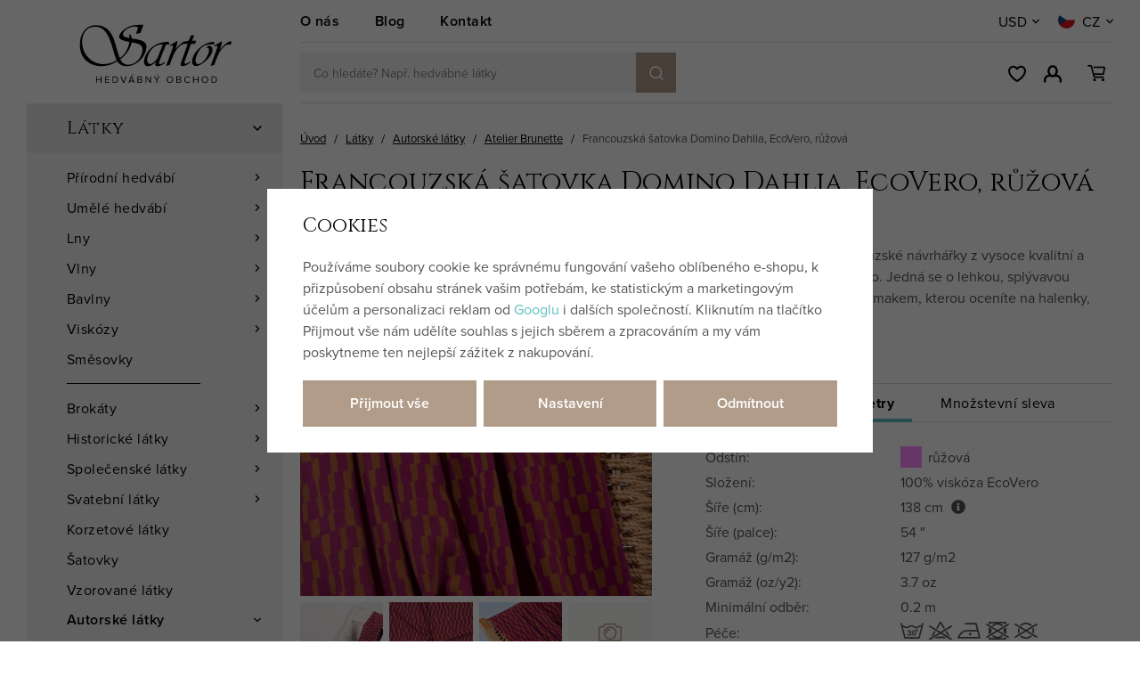

--- FILE ---
content_type: text/html; charset=UTF-8
request_url: https://www.sartor.cz/francouzska-satovka-domino-dahlia-ecovero-ruzova_z15956/
body_size: 39591
content:
<!DOCTYPE html>


                     
    
         
            
   

    
        
    

   
   
   


<html class="no-js lang-cs" lang="cs">
<head>
   <meta charset="utf-8">
   
      <meta name="author" content="Sartor">
   

   <meta name="web_author" content="wpj.cz">

   
      <meta name="description" content="Designová látka francouzské návrhářky z kvalitní a ekologické viskózy EcoVero v provedení lehkého krepu. Látku doporučujeme na vzdušné halenky a šaty, ale i na pohodlné domácí oblečení.">
   

         <meta name="viewport" content="width=device-width, initial-scale=1">
   
   <meta property="og:title" content="Francouzská šatovka Domino Dahlia, EcoVero, růžová - SARTOR BOHEMIA">
      
         <meta property="og:image" content="https://www.sartor.cz/data/tmp/108/7/57597_108.jpg?1696234089_1">
   
   <meta property="og:url" content="https://www.sartor.cz/francouzska-satovka-domino-dahlia-ecovero-ruzova_z15956/">
   <meta property="og:type" content="website">

   
   

   
      <title>Francouzská šatovka Domino Dahlia, EcoVero, růžová - SARTOR BOHEMIA</title>
   

   
      
   <link href="https://fonts.googleapis.com/css2?family=Cinzel&family=Open+Sans:ital,wght@0,400;0,600;0,700;1,400;1,700&display=swap"
         rel="stylesheet">
   <link rel="stylesheet" href="https://use.typekit.net/hma6eig.css">


      
         <link rel="stylesheet" href="/web/build/app.1e8db60b.css">
         
      
   <link rel="stylesheet" href="/web/build/product.f66305cc.css">

   

   
         <link rel="canonical" href="https://www.sartor.cz/francouzska-satovka-domino-dahlia-ecovero-ruzova_z15956/">
   

   
               <meta name="robots" content="index, follow">
         

   
         

   
   <link rel="shortcut icon" href="/templates/images/favicon.ico">
   
   
   <link rel="apple-touch-icon" sizes="144x144" href="/templates/images/share/apple-touch-icon.png">
   <link rel="icon" type="image/png" sizes="32x32" href="/templates/images/share/favicon-32x32.png">
   <link rel="icon" type="image/png" sizes="16x16" href="/templates/images/share/favicon-16x16.png">
   <link rel="manifest" href="/templates/images/share/site.webmanifest">
   <meta name="msapplication-TileColor" content="#da532c">
   <meta name="theme-color" content="#ffffff">

   <link rel="search" href="/vyhledavani/" type="text/html">

   <script src="/common/static/js/sentry-6.16.1.min.js"></script>

<script>
   Sentry.init({
      dsn: 'https://bdac53e35b1b4424b35eb8b76bcc2b1a@sentry.wpj.cz/9',
      allowUrls: [
         /www\.sartor\.cz\//
      ],
      denyUrls: [
         // Facebook flakiness
         /graph\.facebook\.com/i,
         // Facebook blocked
         /connect\.facebook\.net\/en_US\/all\.js/i,
         // Chrome extensions
         /extensions\//i,
         /^chrome:\/\//i,
         /kupshop\.local/i
      ],
      beforeSend(event) {
         if (!/FBA[NV]|PhantomJS|SznProhlizec/.test(window.navigator.userAgent)) {
            return event;
         }
      },
      ignoreErrors: [
         // facebook / ga + disabled cookies
         'fbq is not defined',
         'Can\'t find variable: fbq',
         '_gat is not defined',
         'AW is not defined',
         'Can\'t find variable: AW',
         'url.searchParams.get', // gtm koza
         // localstorage not working in incoginto mode in iOS
         'The quota has been exceeded',
         'QuotaExceededError',
         'Undefined variable: localStorage',
         'localStorage is null',
         'The operation is insecure',
         "Failed to read the 'localStorage'",
         "gtm_",
         "Can't find variable: glami",
      ]
   });

   Sentry.setTag("web", "prod_sartor_db");
   Sentry.setTag("wbpck", 1);
   Sentry.setTag("adm", 0);
   Sentry.setTag("tpl", "x");
   Sentry.setTag("sentry_v", "6.16.1");
</script>

   <script>
   window.wpj = window.wpj || {};
   wpj.onReady = wpj.onReady || [];
   wpj.jsShop = wpj.jsShop || {events:[]};

   window.dataLayer = window.dataLayer || [];
   function gtag() {
      window.dataLayer.push(arguments);
   }
   window.wpj.cookie_bar_send = true;

   wpj.getCookie = (sKey) => decodeURIComponent(
      document.cookie.replace(
         new RegExp(
            '(?:(?:^|.*;)\\s*' +
            encodeURIComponent(sKey).replace(/[\-\.\+\*]/g, '\\$&') +
            '\\s*\\=\\s*([^;]*).*$)|^.*$'
         ),
         '$1'
      )
   ) || null;

      var consents = wpj.getCookie('cookie-bar')?.split(',');

   if (!(consents instanceof Array)){
      consents = [];
   }

   consents_fields = {
      ad_storage: consents.includes('ad_storage') ? 'granted' : 'denied',
      ad_user_data: consents.includes('ad_storage') ? 'granted' : 'denied',
      ad_personalization: consents.includes('ad_storage') ? 'granted' : 'denied',
      personalization_storage: consents.includes('personalization_and_functionality_storage') ? 'granted' : 'denied',
      functionality_storage: 'granted',
      analytics_storage: consents.includes('analytics_storage') ? 'granted' : 'denied',
   };
   gtag('consent', 'default', consents_fields);

   gtag("set", "ads_data_redaction", true);

   dataLayer.push({
      'event': 'defaultConsent',
      'consents' : consents_fields,
      'version': 'v2'
   });
   </script>

<script>
   wpj.data = wpj.data || { };

   
   

   

   
</script>


   

         <meta name="google-site-verification" content="CLkPN6sJWYCENnTi-DD6xiJ7k891S4N9bWmP9ALbIi4">
         <meta name="google-site-verification" content="v8wEvkPVB4r0P6QtqSLykS5pW9MycXYjWp9qI8NwsFU">
   
         <meta name="facebook-domain-verification" content="0enf0oou4zlc0q30ovwsf4s8st6obc">
   
   
   
          

      

   

<script>page_data = {"page":{"language":"cs","title":"Francouzsk\u00e1 \u0161atovka Domino Dahlia, EcoVero, r\u016f\u017eov\u00e1 - SARTOR BOHEMIA","path":"\/francouzska-satovka-domino-dahlia-ecovero-ruzova_z15956\/","currency":"CZK","currencyRate":1,"breadCrumbs":[{"id":"","name":"Dom\u016f"},{"id":116,"name":"L\u00e1tky"},{"id":372,"name":"Autorsk\u00e9 l\u00e1tky"},{"id":374,"name":"Atelier Brunette"},{"id":"","name":"Francouzsk\u00e1 \u0161atovka Domino Dahlia, EcoVero, r\u016f\u017eov\u00e1"}],"environment":"live","type":"product"},"resetRefferer":false,"event":"pageView","products":[{"id":15956,"idProduct":15956,"EAN":110100010,"code":"110-10-0010","productCode":"110-10-0010","hasVariations":false,"variationsIds":[],"idVariation":null,"variationCode":null,"variationName":null,"soldOut":null,"idAll":[],"categoryMain":[{"id":116,"name":"L\u00e1tky metr\u00e1\u017e"},{"id":372,"name":"Kr\u00e1sn\u00e9 l\u00e1tky z d\u00edlen obl\u00edben\u00fdch ateli\u00e9r\u016f"},{"id":374,"name":"Francouzsk\u00e9 l\u00e1tky od Atelier Brunette"}],"categoryCurrent":[{"id":116,"name":"L\u00e1tky"},{"id":372,"name":"Autorsk\u00e9 l\u00e1tky"},{"id":374,"name":"Atelier Brunette"},{"id":"","name":"Francouzsk\u00e1 \u0161atovka Domino Dahlia, EcoVero, r\u016f\u017eov\u00e1"}],"producer":"Atelier Brunette","campaigns":[],"name":"Francouzsk\u00e1 \u0161atovka Domino Dahlia, EcoVero, r\u016f\u017eov\u00e1","vat":0,"price":458,"priceWithVat":458,"priceWithoutVat":458,"priceVat":0,"priceWithoutDiscount":458,"discount":0,"hasDiscount":false,"availability":"skladem","url":"https:\/\/www.sartor.cz\/francouzska-satovka-domino-dahlia-ecovero-ruzova_z15956\/","imageUrl":"https:\/\/www.sartor.cz\/data\/tmp\/0\/7\/57597_0.cs.jpg?1696234089_1","position":1}],"once":false,"version":"v2"};page_data['page']['layout'] = window.innerWidth  > 991 ? 'web' : window.innerWidth > 543 ? 'tablet' : 'mobil';if (typeof userData === 'undefined') {var userData = wpj.getCookie('jsShopGtmUser');var userDataParsed = null;if(userData) {userDataParsed = JSON.parse(userData);wpj.onReady.push(function () {wpj.storage.cookies.removeItem('jsShopGtmUser');});} else {userData = localStorage.getItem('js-shop-gtm-user');if(userData) {userDataParsed = JSON.parse(userData).data;}}}if (userDataParsed) {page_data.user = userDataParsed;}dataLayer.push(page_data);</script><script src="/common/static/wpj/wpj.gtm.js?v2"></script><script>var urlParams = new URLSearchParams(window.location.search);var hash = location.href.split("#")[1] || urlParams.get('id_variation') || "";gtm_getDetailImpressions(hash, 'detailImpressions');</script><script>
              wpj.onReady.push(function () {
                 [ 'logout', 'registration', 'login', 'newsletter_subscribe'].forEach(function (type) {
                    let cookieValue = wpj.storage.cookies.getItem('gtm_'+type);

                    if (cookieValue === null) {
                       return;
                    }
                    wpj.storage.cookies.removeItem('gtm_'+type);

                    cookieValue = JSON.parse(cookieValue);

                    let valueData;
                    if (type === 'newsletter_subscribe') {
                       valueData = { ...cookieValue };
                       type = 'newsletterSubscribe';
                    } else if (cookieValue instanceof Array) {
                       valueData = { data: cookieValue };
                    } else {
                       valueData = { value: cookieValue };
                    }
                     window.dataLayer.push({
                        event: 'success' +  gtm_ucfirst(type),
                           ...valueData
                     });
                 });
              });
              function gtm_ucfirst(str) {
                   if (!str || typeof str !== 'string') return str;
                   return str.charAt(0).toUpperCase() + str.slice(1);
               }
           </script>      <!-- Google Tag Manager -->
   <script data-cookieconsent="ignore">(function(w,d,s,l,i) {w[l] = w[l] || [];w[l].push({'gtm.start': new Date().getTime(), event: 'gtm.js'});
         var f = d.getElementsByTagName(s)[0],j=d.createElement(s),dl=l != 'dataLayer' ? '&l=' + l : '';
         j.async = true;j.src='//www.googletagmanager.com/gtm.js?id=' + i + dl;f.parentNode.insertBefore(j, f);
      })(window, document, 'script', 'dataLayer', 'GTM-M8ZP3S9');</script>
   <!-- End Google Tag Manager -->
</head>
<body >



<!-- Google Tag Manager -->
   <noscript>
       <iframe src="//www.googletagmanager.com/ns.html?id=GTM-M8ZP3S9" height="0" width="0" style="display:none;visibility:hidden"></iframe>
   </noscript>
<!-- End Google Tag Manager -->


   
      
      <div class="header-replacement" data-header-replacement></div>
      <header class="header" data-fixed-header>
         <div class="container layout-container">
            <div class="row">
               <div class="col-lg-3 layout-sidebar">
                  <a href="/" title="SARTOR BOHEMIA – Hedvábný obchod" class="header-logo">
                                             <img src="/templates/images/logo.svg?v=1" alt="SARTOR BOHEMIA – Hedvábný obchod" width="186" height="90">
                                       </a>
               </div>
               <div class="col-lg-9 layout-content">
                  <div class="header-top">
                     
<div class="header-top-nav">
    
   <ul class="">
                 <li class=" item-79">
             <a href="/clanek/36/pribeh-sartoru/" >
                 O nás
             </a>
                        </li>
                 <li class=" item-80">
             <a href="/blog/8/" >
                 Blog
             </a>
                        </li>
                 <li class=" item-50">
             <a href="/kontakt/" >
                 Kontakt
             </a>
                        </li>
          </ul>

</div>

                     <div class="header-localize-wrapper">
      <div class="header-localize" data-header-localize>
      <span class="localize-trigger">USD</span>
      <ul>
                                    <li>
                  <a href="/mena/CZK/" title="Česká koruna">CZK</a>
               </li>
                                                <li>
                  <a href="/mena/EUR/" title="Euro">EUR</a>
               </li>
                           </ul>
   </div>
      <div class="header-localize" data-header-localize>
      <span class="localize-trigger">
         <span class="country-flag"
               style="background-image: url('/common/static/images/flags/cz.svg')"></span>
                     CZ
               </span>
      <ul>
                              <li>
               <a href="/change-language/en/">
                  <span class="country-flag"
                        style="background-image: url('/common/static/images/flags/gb.svg')"></span>
                  EN
               </a>
            </li>
                              <li>
               <a href="/change-language/de/">
                  <span class="country-flag"
                        style="background-image: url('/common/static/images/flags/de.svg')"></span>
                  DE
               </a>
            </li>
               </ul>
   </div>
</div>
                  </div>

                  <div class="header-bottom">
                     <a href="/" title="SARTOR BOHEMIA – Hedvábný obchod" class="header-logo">
                                                   <img src="/templates/images/logo.svg?v=1" alt="SARTOR BOHEMIA – Hedvábný obchod" width="123" height="60">
                                             </a>

                                          <div class="header-search-inline">
   <form method="get" action="/vyhledavani/">
      <input type="text" name="search" value="" maxlength="100" class="form-control autocomplete-control"
             placeholder="Co hledáte? Např. hedvábné látky" autocomplete="off" data-search-input>
      <button name="submit" type="submit" value="Hledat"
              class="btn btn-search btn-primary fc icons_search" aria-label="Hledat"></button>
         </form>
</div>

                     <div class="header-icons">
                        <div class="header-search header-icon">
                           <a href="" data-toggle="search">
                              <span class="fc icons_search"></span>
                           </a>
                        </div>

                        <div class="header-wishlist header-icon" data-cartbox-favorites data-cartbox-favorites-link
                             data-url="/">
                           
                           <a href="/oblibene/">
                              <span class="fc icons_heart"></span>
                              <span class="count">0</span>
                           </a>
                           <div class="cartbox cartbox-favorites" data-cartbox-favorites>
                                                         </div>
                        </div>

                        <div class="header-login header-icon" id="js-shop-user">
                           <a href="/prihlaseni/" class="cart-signin">
                              <span class="fc icons_user"></span>
                           </a>
                        </div>
                        <div class="header-cart header-icon" id="js-shop-cart-info">
   <a href="/kosik/" class='empty'>
      <span class='fc icons_cart'></span>
      <span class='price'></span>
   </a>
</div>

<div id="js-shop-cart">
</div>

                        <div class="header-burger header-icon">
                           <a href="" data-toggle="burger">
                              <span>
                                 <span class="fc icons_burger"></span>
                                 <strong>Menu</strong>
                              </span>
                           </a>
                        </div>
                     </div>
                  </div>
               </div>
            </div>
         </div>
      </header>
      <div class="header-search-outer">
   <div class="header-search-inner" data-search-form>
      <div class="container">
         <form method="get" role="search" action="/vyhledavani/">
            <input type="text" name="search" value="" maxlength="100" class="form-control autocomplete-control"
                   placeholder="Hledaný výraz" aria-label="Hledaný výraz" autocomplete="off" data-search-input>
            <button name="submit" type="submit" value="Hledat" class="btn btn-primary btn-block"><span>Hledat</span></button>
            <button class="search-toggle" data-toggle="search" aria-label="Zavřít"><i class="fc lightbox_close"></i></button>
         </form>
      </div>
   </div>
</div>


   <script id="productSearch" type="text/x-dot-template">
            <div class="container autocomplete-inner">
         
         {{? it.items.Produkty || it.items.Kategorie || it.items.Vyrobci || it.items.Clanky || it.items.Stranky }}

         <div class="autocomplete-wrapper">
            {{? it.items.Kategorie }}
            <div class="autocomplete-categories">
               
               <p class="title-default">Kategorie</p>
               
               <ul>
                  {{~it.items.Kategorie.items :item :index}}
                  <li data-autocomplete-item="section">
                     <a href="/presmerovat/?type=category&id={{=item.id}}">{{=item.label}}</a>
                  </li>
                  {{~}}
               </ul>
            </div>
            {{?}}

            {{? it.items.Vyrobci }}
            <div class="autocomplete-categories">
               <p class="title-default">Značky</p>
               <ul>
                  {{~it.items.Vyrobci.items :item :index}}
                  <li data-autocomplete-item="section">
                     <a href="/presmerovat/?type=producer&id={{=item.id}}">{{=item.label}}</a>
                  </li>
                  {{~}}
               </ul>
            </div>
            {{?}}

            {{? it.items.Produkty }}
            <div class="autocomplete-products">
               
               <p class="title-default">Produkty</p>
               
               <ul>
                  {{~it.items.Produkty.items :item :index}}
                  {{? index < 4 }}
                  <li class="autocomplete-product-item" data-autocomplete-item="product">
                     <a href="/presmerovat/?type=product&id={{=item.id}}">
                        <div class="img">
                           {{? item.image }}
                           <img src="{{=item.image}}" alt="{{=item.label}}" class="img-fluid">
                           {{??}}
                           <img src="/common/static/images/no-img.png" alt="{{=item.label}}" class="img-fluid">
                           {{?}}
                        </div>
                        <span class="title">{{=item.label}}</span>
                        
                        
                                                        
                               {{? item.price }}
                               <span class="price">{{=item.price}}</span>
                               {{?}}
                            
                                                    
                        
                     </a>
                  </li>
                  {{?}}
                  {{~}}
               </ul>
            </div>
            {{?}}

            
            <div class="ac-showall d-showall" data-autocomplete-item="show-all">
               <a href="" class="btn btn-primary btn-block">Zobrazit všechny výsledky</a>
            </div>
            
         </div>

         <div class="autocomplete-side">
            {{? it.items.Clanky }}
            <div class="autocomplete-articles">
               <p class="title-default">Články</p>
               <ul>
                  {{~it.items.Clanky.items :item :index}}
                  {{? index < 2 }}
                  <li data-autocomplete-item="section">
                     <a href="/presmerovat/?type=article&id={{=item.id}}">
                        {{? item.photo }}
                        <img src="{{=item.photo}}" alt="{{=item.label}}" width="200" height="143" class="img-fluid">
                        {{?}}
                        {{=item.label}}
                     </a>
                  </li>
                  {{?}}
                  {{~}}
               </ul>
            </div>
            {{?}}
            {{? it.items.Stranky }}
            <div class="autocomplete-pages">
               <p class="title-default">Ostatní</p>
               <ul>
                  {{~it.items.Stranky.items :item :index}}
                  <li data-autocomplete-item="section">
                     <a href="{{=item.url}}">
                        {{=item.label}}
                     </a>
                  </li>
                  {{~}}
               </ul>
            </div>
            {{?}}
            
            <div class="ac-showall resp-showall" data-autocomplete-item="show-all">
               <a href="" class="btn btn-primary btn-block">Zobrazit všechny výsledky</a>
            </div>
            
         </div>

         

         {{??}}
         <div class="autocomplete-noresult">
            <p>
               
               Žádný výsledek
               
            </p>
         </div>
         {{?}}
         
      </div>
   </script>



      <script>
      
      
      wpj.onReady.push(function () {
         $('[data-search-input]').productSearch({
                        
         });
      });
            
   </script>


   
   
   
   <main class="main product-main">
      <div class="container layout-container">
         <div class="row">
            <div class="col-lg-3 layout-sidebar">
               <aside class="sidebar">
   

    <div class="sidebar-menu" data-sections="sidebar"><ul class="level-0"><li class="nav-item has-submenu" data-navitem="116"><a href="/latky-metraz/" class="nav-link">Látky</a><div class="fc icons_carret-right show-more"></div><ul class="level-1"><li class="nav-item has-submenu" data-navitem="122"><a href="/hedvabi-metraz/" class="nav-link">Přírodní hedvábí</a><div class="fc icons_carret-right show-more"></div><ul class="level-2"><li class="nav-item " data-navitem="399"><a href="/hedvabne-latky-metraz-jednoduche-na-siti/" class="nav-link">Pro začátečníky</a></li><li class="nav-item " data-navitem="141"><a href="/svatebni-hedvabi-metraz/" class="nav-link">Svatební hedvábí</a></li><li class="nav-item " data-navitem="202"><a href="/vzorovane-hedvabi-metraz/" class="nav-link">Vzorované hedvábí</a></li><li class="nav-item " data-navitem="142"><a href="/sifon-metraz/" class="nav-link">Šifon</a></li><li class="nav-item " data-navitem="143"><a href="/zorzet-metraz/" class="nav-link">Žoržet</a></li><li class="nav-item " data-navitem="144"><a href="/organza-metraz/" class="nav-link">Organza</a></li><li class="nav-item " data-navitem="145"><a href="/habutaj-ponge-metraz/" class="nav-link">Habutaj</a></li><li class="nav-item " data-navitem="146"><a href="/voal-metraz/" class="nav-link">Voál</a></li><li class="nav-item " data-navitem="147"><a href="/serz-tvil-metraz/" class="nav-link">Serž</a></li><li class="nav-item " data-navitem="151"><a href="/krep-metraz/" class="nav-link">Krep</a></li><li class="nav-item " data-navitem="149"><a href="/saten-metraz/" class="nav-link">Satén</a></li><li class="nav-item " data-navitem="148"><a href="/taft-metraz/" class="nav-link">Taft</a></li><li class="nav-item " data-navitem="153"><a href="/dupion-santung-metraz/" class="nav-link">Dupion</a></li><li class="nav-item " data-navitem="161"><a href="/samet-metraz/" class="nav-link">Samet</a></li><li class="nav-item " data-navitem="155"><a href="/hedvabny-zerzej-metraz/" class="nav-link">Žerzej</a></li><li class="nav-item " data-navitem="168"><a href="/buretove-hedvabi-metraz/" class="nav-link">Buretové hedvábí</a></li><li class="nav-item " data-navitem="163"><a href="/divoke-hedvabi/" class="nav-link">Divoké hedvábí</a></li><li class="nav-item " data-navitem="162"><a href="/indicke-hedvabi/" class="nav-link">Indické hedvábí</a></li><li class="nav-item " data-navitem="169"><a href="/hedvabi-smesovky/" class="nav-link">Směsové hedvábí</a></li></ul></li><li class="nav-item has-submenu" data-navitem="412"><a href="/umele-hedvabi-metraz/" class="nav-link">Umělé hedvábí</a><div class="fc icons_carret-right show-more"></div><ul class="level-2"><li class="nav-item " data-navitem="413"><a href="/taft-latka/" class="nav-link">Taft</a></li><li class="nav-item " data-navitem="414"><a href="/latky-z-umeleho-hedvabi-dysesy/" class="nav-link">Dyšes</a></li><li class="nav-item " data-navitem="417"><a href="/satenove-latky-metraz/" class="nav-link">Satén</a></li></ul></li><li class="nav-item has-submenu" data-navitem="123"><a href="/len-metraz/" class="nav-link">Lny</a><div class="fc icons_carret-right show-more"></div><ul class="level-2"><li class="nav-item " data-navitem="115"><a href="/cesky-len-metraz/" class="nav-link">České lny</a></li><li class="nav-item " data-navitem="245"><a href="/jemne-lnene-platno-metraz/" class="nav-link">Jemný len</a></li><li class="nav-item " data-navitem="379"><a href="/stare-rucne-tkane-lny/" class="nav-link">Vintage lny</a></li><li class="nav-item " data-navitem="170"><a href="/ramie-konopi/" class="nav-link">Ramie a konopí</a></li><li class="nav-item " data-navitem="221"><a href="/lnene-platno-metraz/" class="nav-link">Lněné plátno</a></li><li class="nav-item " data-navitem="235"><a href="/len-kepr-metraz/" class="nav-link">Lněný kepr</a></li></ul></li><li class="nav-item has-submenu" data-navitem="124"><a href="/vlna-metraz/" class="nav-link">Vlny</a><div class="fc icons_carret-right show-more"></div><ul class="level-2"><li class="nav-item " data-navitem="237"><a href="/vlnene-sukno-metraz/" class="nav-link">Sukno</a></li><li class="nav-item " data-navitem="283"><a href="/merino-vlna-metraz/" class="nav-link">Merino</a></li><li class="nav-item " data-navitem="294"><a href="/vlny-diamantova-vazba/" class="nav-link">Diamantová vlna</a></li><li class="nav-item " data-navitem="433"><a href="/jemne-vlnene-tkaniny/" class="nav-link">Jemné vlny</a></li></ul></li><li class="nav-item has-submenu" data-navitem="199"><a href="/bavlna-metraz/" class="nav-link">Bavlny</a><div class="fc icons_carret-right show-more"></div><ul class="level-2"><li class="nav-item " data-navitem="537"><a href="/latky-metraz_k116/bavlnene-latky_k199/spanelske-bavlny_k537/" class="nav-link">Španělské</a></li><li class="nav-item " data-navitem="538"><a href="/latky-metraz_k116/bavlnene-latky_k199/japonske-bavlny_k538/" class="nav-link">Japonské</a></li><li class="nav-item " data-navitem="368"><a href="/latky-na-sashiko" class="nav-link">Látky na sashiko</a></li></ul></li><li class="nav-item has-submenu" data-navitem="125"><a href="/viskoza-metraz/" class="nav-link">Viskózy</a><div class="fc icons_carret-right show-more"></div><ul class="level-2"><li class="nav-item " data-navitem="340"><a href="/viskozy/" class="nav-link">Viskóza</a></li><li class="nav-item " data-navitem="327"><a href="/viskoza-ecovero-metraz/" class="nav-link">EcoVero</a></li><li class="nav-item " data-navitem="128"><a href="/cupro-metraz/" class="nav-link">Cupro</a></li><li class="nav-item " data-navitem="127"><a href="/modal-metraz/" class="nav-link">Modal</a></li><li class="nav-item " data-navitem="126"><a href="/lyocell-tencel/" class="nav-link">Lyocell</a></li><li class="nav-item " data-navitem="349"><a href="https://www.sartor.cz/latky-z-umeleho-hedvabi-dysesy/" class="nav-link">Dyšes</a></li></ul></li><li class="nav-item " data-navitem="200"><a href="/smesove-latky-metraz/" class="nav-link">Směsovky</a></li><li class="nav-item has-submenu" data-navitem="120"><a href="/brokaty/" class="nav-link">Brokáty</a><div class="fc icons_carret-right show-more"></div><ul class="level-2"><li class="nav-item " data-navitem="203"><a href="/zakarove-brokaty/" class="nav-link">Klasické brokáty</a></li><li class="nav-item " data-navitem="139"><a href="/historicke-brokaty-repliky/" class="nav-link">Historické brokáty</a></li><li class="nav-item " data-navitem="140"><a href="/brokaty-na-kroje/" class="nav-link">Krojové brokáty</a></li></ul></li><li class="nav-item has-submenu" data-navitem="121"><a href="/historicke-latky-na-kostymy/" class="nav-link">Historické látky</a><div class="fc icons_carret-right show-more"></div><ul class="level-2"><li class="nav-item " data-navitem="194"><a href="/historicke-repliky-latek/" class="nav-link">Historické repliky</a></li><li class="nav-item " data-navitem="341"><a href="/lny-s-bavlnou-metraz/" class="nav-link">Lny s bavlnou</a></li><li class="nav-item " data-navitem="195"><a href="/lny-na-historicke-kostymy/" class="nav-link">100% len</a></li><li class="nav-item " data-navitem="196"><a href="/latky-metraz_k116/historicke-latky-pro-vasi-cestu-casem_k121/vlny-vhodne-na-historicke-kostymy_k196/" class="nav-link">100% vlna</a></li><li class="nav-item " data-navitem="197"><a href="/hedvabi-na-kostymy/" class="nav-link">100% hedvábí</a></li><li class="nav-item " data-navitem="285"><a href="/diamantova-vazba-metraz/" class="nav-link">Diamantová vazba</a></li></ul></li><li class="nav-item has-submenu" data-navitem="415"><a href="/luxusni-latky-na-saty/" class="nav-link">Společenské látky</a><div class="fc icons_carret-right show-more"></div><ul class="level-2"><li class="nav-item " data-navitem="416"><a href="/umele-hedvabi-metraz" class="nav-link">Umělé hedvábí</a></li></ul></li><li class="nav-item has-submenu" data-navitem="134"><a href="/svatebni-latky/" class="nav-link">Svatební látky</a><div class="fc icons_carret-right show-more"></div><ul class="level-2"><li class="nav-item " data-navitem="171"><a href="/latky-na-svatebni-saty/" class="nav-link">Látky na svatební šaty</a></li><li class="nav-item " data-navitem="172"><a href="/svatebni-krajky/" class="nav-link">Svatební krajky</a></li><li class="nav-item " data-navitem="173"><a href="/svatebni-tyly/" class="nav-link">Svatební tyly</a></li></ul></li><li class="nav-item " data-navitem="137"><a href="/latky-na-korzety/" class="nav-link">Korzetové látky</a></li><li class="nav-item " data-navitem="133"><a href="/latky-na-saty/" class="nav-link">Šatovky</a></li><li class="nav-item " data-navitem="135"><a href="/designove-latky-s-potiskem/" class="nav-link">Vzorované látky</a></li><li class="nav-item has-submenu" data-navitem="372"><a href="/autorske-latky/" class="nav-link">Autorské látky</a><div class="fc icons_carret-right show-more"></div><ul class="level-2"><li class="nav-item " data-navitem="373"><a href="/nani-iro/" class="nav-link">Nani IRO</a></li><li class="nav-item " data-navitem="374"><a href="/atelier-brunette/" class="nav-link">Atelier Brunette</a></li><li class="nav-item " data-navitem="205"><a href="/latky-sartorbohemia/" class="nav-link">Sartor Bohemia</a></li></ul></li><li class="nav-item " data-navitem="326"><a href="/krojove-latky/" class="nav-link">Látky na kroje</a></li><li class="nav-item " data-navitem="130"><a href="/krajka-metraz/" class="nav-link">Krajky</a></li><li class="nav-item " data-navitem="131"><a href="/tyl-metraz/" class="nav-link">Tyly</a></li><li class="nav-item " data-navitem="129"><a href="/uplety-metraz/" class="nav-link">Úplety</a></li><li class="nav-item has-submenu" data-navitem="132"><a href="/podsivky/" class="nav-link">Podšívky</a><div class="fc icons_carret-right show-more"></div><ul class="level-2"><li class="nav-item " data-navitem="227"><a href="/hedvabne-podsivky/" class="nav-link">Hedvábné podšívky</a></li><li class="nav-item " data-navitem="228"><a href="/viskozove-podsivky/" class="nav-link">Viskózové podšívky</a></li><li class="nav-item " data-navitem="293"><a href="/lnene-podsivky-metraz/" class="nav-link">Lněné podšívky</a></li></ul></li><li class="nav-item has-submenu" data-navitem="136"><a href="/dekoracni-latky/" class="nav-link">Dekorační látky</a><div class="fc icons_carret-right show-more"></div><ul class="level-2"><li class="nav-item " data-navitem="238"><a href="/latky-na-povleceni-metraz/" class="nav-link">Látky na povlečení</a></li><li class="nav-item " data-navitem="240"><a href="/latky-na-zavesy-metraz/" class="nav-link">Látky na závěsy</a></li><li class="nav-item " data-navitem="242"><a href="/zaclony-metraz/" class="nav-link">Látky na záclony</a></li><li class="nav-item " data-navitem="243"><a href="/latky-na-polstare/" class="nav-link">Látky na polštáře</a></li></ul></li><li class="nav-item " data-navitem="188"><a href="/zlevenene-latky-metraz/" class="nav-link">Zlevněné látky</a></li></ul></li><li class="nav-item " data-navitem="178"><a href="/vyztuhy/" class="nav-link">Výztuhy</a></li><li class="nav-item has-submenu" data-navitem="411"><a href="/potreby-na-korzety/" class="nav-link">Na korzety</a><div class="fc icons_carret-right show-more"></div><ul class="level-1"><li class="nav-item has-submenu" data-navitem="419"><a href="/kostice-tunylky-na-korzety/" class="nav-link">Kostice a tunýlky</a><div class="fc icons_carret-right show-more"></div><ul class="level-2"><li class="nav-item " data-navitem="258"><a href="/spiralove-kostice/" class="nav-link">Spirálové kostice</a></li><li class="nav-item " data-navitem="259"><a href="/ocelove-kostice/" class="nav-link">Ocelové kostice</a></li><li class="nav-item " data-navitem="260"><a href="/plastove-kostice/" class="nav-link">Plastové kostice</a></li><li class="nav-item " data-navitem="423"><a href="/tunylky/" class="nav-link">Tunýlky</a></li></ul></li><li class="nav-item " data-navitem="180"><a href="/kovova-galanterie/" class="nav-link">Průchodky a koncovky</a></li><li class="nav-item " data-navitem="422"><a href="/korzetova-zapinani/" class="nav-link">Zapínání</a></li><li class="nav-item " data-navitem="177"><a href="/snury-provazky/" class="nav-link">Šňůry</a></li></ul></li><li class="nav-item has-submenu" data-navitem="355"><a href="/sashiko/" class="nav-link">Sashiko</a><div class="fc icons_carret-right show-more"></div><ul class="level-1"><li class="nav-item " data-navitem="367"><a href="/vysivaci-prize-sashiko/" class="nav-link">Příze na sashiko</a></li><li class="nav-item " data-navitem="371"><a href="/jehly-na-rucni-vysivani-sashiko/" class="nav-link">Jehly na sashiko</a></li><li class="nav-item " data-navitem="369"><a href="/latky-na-sashiko/" class="nav-link">Látky na sashiko</a></li><li class="nav-item " data-navitem="370"><a href="/sashiko-sady-na-vysivani/" class="nav-link">Sashiko sety</a></li></ul></li><li class="nav-item has-submenu" data-navitem="117"><a href="/galanterie/" class="nav-link">Galanterie</a><div class="fc icons_carret-right show-more"></div><ul class="level-1"><li class="nav-item has-submenu" data-navitem="354"><a href="/prize/" class="nav-link">Příze</a><div class="fc icons_carret-right show-more"></div><ul class="level-2"><li class="nav-item " data-navitem="174"><a href="/hedvabne-nite-na-vysivani/" class="nav-link">Vyšívací 100% hedvábí</a></li><li class="nav-item " data-navitem="366"><a href="/vysivaci-prize-sashiko" class="nav-link">Příze na sashiko</a></li></ul></li><li class="nav-item has-submenu" data-navitem="175"><a href="/nite/" class="nav-link">Nitě</a><div class="fc icons_carret-right show-more"></div><ul class="level-2"><li class="nav-item " data-navitem="356"><a href="/hedvabne-nite/" class="nav-link">Hedvábné nitě</a></li><li class="nav-item " data-navitem="357"><a href="/lnene-nite/" class="nav-link">Lněné nitě</a></li></ul></li><li class="nav-item has-submenu" data-navitem="176"><a href="/stuhy/" class="nav-link">Stuhy</a><div class="fc icons_carret-right show-more"></div><ul class="level-2"><li class="nav-item " data-navitem="256"><a href="/hedvabne-stuhy/" class="nav-link">Hedvábné stuhy</a></li></ul></li><li class="nav-item " data-navitem="429"><a href="/specialni-galanterie_k117/snury-a-provazky_k429/" class="nav-link">Šňůry</a></li><li class="nav-item " data-navitem="431"><a href="/specialni-galanterie_k117/vyztuhy_k431/" class="nav-link">Výztuhy</a></li><li class="nav-item has-submenu" data-navitem="179"><a href="/specialni-galanterie_k117/kostice-a-tunylky-na-vyrobu-korzetu_k179/" class="nav-link">Kostice</a><div class="fc icons_carret-right show-more"></div><ul class="level-2"><li class="nav-item " data-navitem="424"><a href="/specialni-galanterie_k117/kostice-a-tunylky-na-vyrobu-korzetu_k179/spiralove-kostice_k424/" class="nav-link">Spirálové kostice</a></li><li class="nav-item " data-navitem="425"><a href="/specialni-galanterie_k117/kostice-a-tunylky-na-vyrobu-korzetu_k179/ocelove-kostice_k425/" class="nav-link">Ocelové kostice</a></li><li class="nav-item " data-navitem="427"><a href="/plastove-kostice-na-korzety/" class="nav-link">Plastové kostice</a></li><li class="nav-item " data-navitem="428"><a href="/specialni-galanterie_k117/kostice-a-tunylky-na-vyrobu-korzetu_k179/tunylky_k428/" class="nav-link">Tunýlky</a></li></ul></li><li class="nav-item " data-navitem="432"><a href="/specialni-galanterie_k117/korzetova-zapinani_k432/" class="nav-link">Korzetová zapínání</a></li><li class="nav-item " data-navitem="430"><a href="/specialni-galanterie_k117/kovova-galanterie_k430/" class="nav-link">Kovová galanterie</a></li></ul></li><li class="nav-item has-submenu" data-navitem="119"><a href="/slevy/" class="nav-link">Slevy %</a><div class="fc icons_carret-right show-more"></div><ul class="level-1"><li class="nav-item " data-navitem="193"><a href="/vyprodej-latek/" class="nav-link">Výprodej látek</a></li><li class="nav-item has-submenu" data-navitem="192"><a href="/zbytky-latek/" class="nav-link">Zbytky látek</a><div class="fc icons_carret-right show-more"></div><ul class="level-2"><li class="nav-item " data-navitem="587"><a href="/prostrihy/" class="nav-link">I. jakost</a></li><li class="nav-item " data-navitem="585"><a href="/kazove-zbytky-latek/" class="nav-link">II. jakost</a></li></ul></li><li class="nav-item " data-navitem="189"><a href="/zlevnena-galanterie-doplnky/" class="nav-link">Další zlevněné zboží</a></li></ul></li><li class="nav-item " data-navitem="190"><a href="/darkove-poukazy-vouchery/" class="nav-link">Vouchery</a></li><li class="nav-item has-submenu" data-navitem="208"><a href="/nove-zbozi/" class="nav-link">Novinky</a><div class="fc icons_carret-right show-more"></div><ul class="level-1"><li class="nav-item " data-navitem="211"><a href="/nove-hedvabi/" class="nav-link">Nová hedvábí</a></li><li class="nav-item " data-navitem="453"><a href="/ceske-lny-metraz-novinky/" class="nav-link">Nové české lny</a></li><li class="nav-item " data-navitem="286"><a href="/nove-vlny/" class="nav-link">Nové vlny</a></li><li class="nav-item " data-navitem="392"><a href="/bavlnene-latky-novinky/" class="nav-link">Nové bavlny</a></li><li class="nav-item " data-navitem="212"><a href="/nove-repliky/" class="nav-link">Nové repliky</a></li><li class="nav-item " data-navitem="281"><a href="/nova-galanterie/" class="nav-link">Nová galanterie</a></li><li class="nav-item " data-navitem="440"><a href="/zbytky-latek-novinky/" class="nav-link">Nové zbytky látek</a></li><li class="nav-item " data-navitem="574"><a href="/nove-zbozi_k208/nove-modni-latky-s-potiskem_k574/" class="nav-link">Nové vzorované látky</a></li><li class="nav-item " data-navitem="442"><a href="/korzetove-potreby-novinky/" class="nav-link">Nové potřeby na korzety</a></li></ul></li></ul></div> 
   <script>
      wpj.onReady.push(function() {
                           $('[data-sections="sidebar"] [data-navitem="' + 116 +'"]').addClass('opened').addClass('active');
                  $('[data-sections="sidebar"] [data-navitem="' + 372 +'"]').addClass('opened').addClass('active');
                  $('[data-sections="sidebar"] [data-navitem="' + 374 +'"]').addClass('opened').addClass('active');
                        });
   </script>


   <div class="sidebar-contact-box">
   <h2>Kontakt</h2>
   <p>Rádi pomůžeme s výběrem<br>i s otázkami ohledně nákupu</p>
     <span class="fc icons_phone"><a href="tel:777 511 114">(+420) 777 511 114</a></span>   <span class="fc icons_send"><a href="mailto:eshop@sartor.cz">eshop@sartor.cz</a></span>
   <a href="/kontakt/" class="btn btn-primary" data-focus-opener="contact-form">Zeptat se</a>
   <p class="social-links">
       Sledujte nás
                 <a href="https://cz.pinterest.com/sartorbohemia/" target="_blank" class="fc icons_pinterest"></a>
                        <a href="https://cs-cz.facebook.com/sartorbohemia/" target="_blank" class="fc icons_facebook"></a>
                        <a href="https://www.instagram.com/sartorbohemia/?hl=cs" target="_blank" class="fc icons_instagram"></a>
                        <a href="https://www.youtube.com/channel/UCB1hYpbtV51CWs-4EyQBChQ" target="_blank" class="fc icons_youtube"></a>
          </p>
</div>
</aside>
            </div>
            <div class="col-lg-9 layout-content">
               
   <ul class="breadcrumbs">
                           <li><a href="/" title="Zpět na úvod">Úvod</a></li>
                                                   <li><a href="/latky-metraz/" title="Zpět na Látky">Látky</a></li>
                                                               <li><a href="/autorske-latky/" title="Zpět na Autorské látky">Autorské látky</a></li>
                                                               <li><a href="/atelier-brunette/" title="Zpět na Atelier Brunette">Atelier Brunette</a></li>
                                                <li class="active">Francouzská šatovka Domino Dahlia, EcoVero, růžová</li>
                  </ul>


               <div class="row">
                  <div class="product-top">
                     <div class="col-xxs-12 product-top-details">
                        <div class="row">
                           <div class="col-xxs-12 product-flags-wrapper">
                              <div class="flags product-flags">
   
   
   
   </div>
                           </div>
                           <div class="col-xxs-12 product-top-details-title">
                              <h1>Francouzská šatovka Domino Dahlia, EcoVero, růžová</h1>
                                                               <p class="code">
                                    Kód produktu 110-10-0010
                                 </p>
                                                         </div>
                        </div>
                     </div>
                     <div class="col-xs-12 col-lg-5 column-left product-gallery-wrapper">
                        <div class="product-gallery" data-gallery-wrapper>
   <div class="product-photo-main">
         <a href="/launch.php?s=favorite&amp;IDp=15956" class="favorites-link"
      title="Přidat mezi oblíbené" rel="nofollow" data-signin-next="/launch.php?s=favorite&amp;IDp=15956" data-favorites-add="1">
      <span class="fc icons_heart"></span>
   </a>
      <a href="/data/tmp/0/7/57597_0.cs.jpg?1696234089_1" data-rel="gallery">
         <img src="/data/tmp/3/7/57597_3.cs.jpg?1696234089_1"
              alt="Francouzská šatovka Domino Dahlia, EcoVero, růžová" class="img-responsive" width="530" height="530">
      </a>
   </div>

                                             <div class="product-gallery-thumbs">
         <ul>
                                             <li>
                     <a href="/data/tmp/0/8/57538_0.cs.jpg?1695832902_1" data-rel="gallery">
                        <img src="/data/tmp/4/8/57538_4.cs.jpg?1695832902_1" alt="Francouzská šatovka Domino Dahlia, EcoVero, růžová" class="img-responsive"
                             width="110" height="110">
                     </a>
                  </li>
                                                            <li>
                     <a href="/data/tmp/0/7/57537_0.cs.jpg?1695832901_1" data-rel="gallery">
                        <img src="/data/tmp/4/7/57537_4.cs.jpg?1695832901_1" alt="Francouzská šatovka Domino Dahlia, EcoVero, růžová" class="img-responsive"
                             width="110" height="110">
                     </a>
                  </li>
                                                            <li>
                     <a href="/data/tmp/0/5/57595_0.cs.jpg?1696234079_1" data-rel="gallery">
                        <img src="/data/tmp/4/5/57595_4.cs.jpg?1696234079_1" alt="Francouzská šatovka Domino Dahlia, EcoVero, růžová" class="img-responsive"
                             width="110" height="110">
                     </a>
                  </li>
                                                            <li class="more-photos">
                     <a href="/data/tmp/0/9/57539_0.cs.jpg?1695832903_1" data-rel="gallery">
                        <img src="/data/tmp/4/9/57539_4.cs.jpg?1695832903_1" alt="Francouzská šatovka Domino Dahlia, EcoVero, růžová" class="img-responsive" loading="lazy"
                           width="110" height="110">
                        <div>
                           <span class="fc icons_camera"></span>
                           <span class="count">+6&nbsp;další</span>
                        </div>
                     </a>
                  </li>
                                                            <li class="hidden">
                     <a href="/data/tmp/0/0/57540_0.cs.jpg?1695832903_1" data-rel="gallery">
                        <img src="/data/tmp/4/0/57540_4.cs.jpg?1695832903_1" alt="Francouzská šatovka Domino Dahlia, EcoVero, růžová" class="img-responsive"
                             width="110" height="110">
                     </a>
                  </li>
                                                            <li class="hidden">
                     <a href="/data/tmp/0/1/57541_0.cs.jpg?1695832904_1" data-rel="gallery">
                        <img src="/data/tmp/4/1/57541_4.cs.jpg?1695832904_1" alt="Francouzská šatovka Domino Dahlia, EcoVero, růžová" class="img-responsive"
                             width="110" height="110">
                     </a>
                  </li>
                                                            <li class="hidden">
                     <a href="/data/tmp/0/2/57542_0.cs.jpg?1695832904_1" data-rel="gallery">
                        <img src="/data/tmp/4/2/57542_4.cs.jpg?1695832904_1" alt="Francouzská šatovka Domino Dahlia, EcoVero, růžová" class="img-responsive"
                             width="110" height="110">
                     </a>
                  </li>
                                                            <li class="hidden">
                     <a href="/data/tmp/0/6/57596_0.cs.jpg?1696234084_1" data-rel="gallery">
                        <img src="/data/tmp/4/6/57596_4.cs.jpg?1696234084_1" alt="Francouzská šatovka Domino Dahlia, EcoVero, růžová" class="img-responsive"
                             width="110" height="110">
                     </a>
                  </li>
                                                            <li class="hidden">
                     <a href="/data/tmp/0/8/57598_0.cs.jpg?1696234094_1" data-rel="gallery">
                        <img src="/data/tmp/4/8/57598_4.cs.jpg?1696234094_1" alt="Francouzská šatovka Domino Dahlia, EcoVero, růžová" class="img-responsive"
                             width="110" height="110">
                     </a>
                  </li>
                                    </ul>
      </div>
   </div>
                     </div>

                     <div class="col-xs-12 col-lg-7 column-right">
                                                   <div class="annotation">
                              <p>Designová látka od francouzské návrhářky z vysoce kvalitní a ekologické viskózy EcoVero. Jedná se o lehkou, splývavou krepovou látku s hebkým omakem, kterou oceníte na halenky, šaty i kalhoty.</p>
                                                               <a class="btn-link" href="#product-full-description" title="Číst dále"
                                    data-scrollto>Číst dále</a>
                              
                           </div>
                        
                        <div class="tabs product-tabs" data-tabs="product-tabs">
                                                         <a href="#tabs-param" data-tab-target="#tabs-param" data-tabs="nav" class="nav-link active"
                                 title="Základní parametry">Základní parametry</a>
                              <div class="tab-pane active" id="tabs-param" data-tabs="content">
                                 <div class="product-params">
                                    <table>
                                       <tbody>

                                       
                                                                                                                                                                        <tr>
                                                <td>Odstín:</td>
                                                <td>
                                                                                                                                                                  <span class="color-wrapper">
                                                                                                                           <span class="color" style="background-color: #FF8BFF;"></span>
                                                                                                                                                                                                                                                                                                                  růžová
                                                                                                                     </span>
                                                                                                                                                                                                               </td>
                                             </tr>
                                                                                                                                                                                                                                                                                                                                                                                                                                                                                                                                                                                                   <tr>
                                                <td>Složení:</td>
                                                <td>
                                                                                                                                                                  100% viskóza EcoVero                                                                                                                                                                                                               </td>
                                             </tr>
                                                                                                                                                                                                                                                                                                                                             <tr>
                                                <td>Šíře (cm):</td>
                                                <td>
                                                                                                                                                                  138&nbsp;cm                                                                                                                                                                     <span class="param-tooltip-wrapper">
                                                            <i class="param-tooltip">
                                                               <span class="wpj-tooltip"><p style="text-align:center">Čistá šíře, ze které skutečně můžete šít- bez nepoužitelných okrajů.<!-- notionvc: 82fd8824-4be2-46dc-96eb-96a46cf8da6d --></p></span>
                                                            </i>
                                                         </span>
                                                                                                                                                         </td>
                                             </tr>
                                                                                                                                                                                                                  <tr>
                                                <td>Šíře (palce):</td>
                                                <td>
                                                                                                                                                                  54&nbsp;″                                                                                                                                                                                                               </td>
                                             </tr>
                                                                                                                                                                                                                  <tr>
                                                <td>Gramáž (g/m2):</td>
                                                <td>
                                                                                                                                                                  127&nbsp;g/m2                                                                                                                                                                                                               </td>
                                             </tr>
                                                                                                                                                                                                                  <tr>
                                                <td>Gramáž (oz/y2):</td>
                                                <td>
                                                                                                                                                                  3.7&nbsp;oz                                                                                                                                                                                                               </td>
                                             </tr>
                                                                                                                                                                                                                                                                                                                                             <tr>
                                                <td>Minimální odběr:</td>
                                                <td>
                                                                                                                                                                  0.2&nbsp;m                                                                                                                                                                                                               </td>
                                             </tr>
                                                                                                                                                                                                                  <tr>
                                                <td>Péče:</td>
                                                <td>
                                                                                                                                                                  <span class="fc icons_parameter-3347" title="Perte maximálně na 30°C"></span>
                                                                                                                                                                                                                                                                              <span class="fc icons_parameter-2590" title="Nebělte"></span>
                                                                                                                                                                                                                                                                              <span class="fc icons_parameter-2594" title="Žehlete na nízkou teplotu"></span>
                                                                                                                                                                                                                                                                              <span class="fc icons_parameter-2593" title="Nesušte v sušičce"></span>
                                                                                                                                                                                                                                                                              <span class="fc icons_parameter-2662" title="Nečistěte chemicky"></span>
                                                                                                                                                                                                               </td>
                                             </tr>
                                                                                                                                                                                                                  <tr>
                                                <td>Značka:</td>
                                                <td>
                                                                                                                                                                  Atelier Brunette                                                                                                                                                                                                               </td>
                                             </tr>
                                                                                                                                                                                                                  <tr>
                                                <td>Dostupnost:</td>
                                                <td>
                                                                                                                                                                  limitovaná edice                                                                                                                                                                                                               </td>
                                             </tr>
                                                                                                                                                                                                                                                                                                                                                                                                                        <tr>
                                             <td>
                                                   <span>
                                                      Výrobce / Dodavatel
                                                   </span>
                                             </td>
                                             <td>

<i class="product-producer-tooltip">
   <span class="wpj-tooltip"> 
         <span>Výrobce</span><br>
      <span>Atelier Brunette</span><br>
      <span>
         16 rue Keller, 75011 Paříž, Francie
      </span><br>
      <span>service-clients@atelierbrunette.com</span><br>
      <span></span><br>
   
   
   </span>
   <span class="producer-name">Atelier Brunette</span>
</i>
</td>
                                          </tr>
                                                                              </tbody>
                                    </table>
                                 </div>
                              </div>
                           
                               

   <a href="#tabs-quantity" data-tab-target="#tabs-quantity" data-tabs="nav" class="nav-link" title="Množstevní sleva">Množstevní sleva</a>
   <div class="tab-pane" id="tabs-quantity" data-tabs="content">
      <div class="quantity-discounts-wrapper" data-quantity-discounts="quantityDiscounts">
         <div class="quantity-discounts-inner" data-reload="quantityDiscounts">
            <script>
               wpj.quantityDiscounts = [];
            </script>
                             <script>
                   wpj.quantityDiscounts.push({
                      price: "458 Kč",
                      priceNoVat: "458 Kč",
                      piecesFrom: 1,
                      piecesTo: 9,
                      index: 0
                   });
                </script>
                <div class="quantity-discounts-item active"
                     data-quantity-discounts-row="0">
                   <div class="pieces">
                       1
                                                   - 9                          m
                                          </div>
                                       <div class="price">
                      <strong>458 Kč</strong>&nbsp;/&nbsp;m
                   </div>
                </div>
                             <script>
                   wpj.quantityDiscounts.push({
                      price: "435 Kč",
                      priceNoVat: "435 Kč",
                      piecesFrom: 10,
                      piecesTo: 19,
                      index: 1
                   });
                </script>
                <div class="quantity-discounts-item "
                     data-quantity-discounts-row="1">
                   <div class="pieces">
                       10
                                                   - 19                          m
                                          </div>
                                           <span class="discount">-5%</span>
                                       <div class="price">
                      <strong>435 Kč</strong>&nbsp;/&nbsp;m
                   </div>
                </div>
                             <script>
                   wpj.quantityDiscounts.push({
                      price: "412 Kč",
                      priceNoVat: "412 Kč",
                      piecesFrom: 20,
                      piecesTo: 49,
                      index: 2
                   });
                </script>
                <div class="quantity-discounts-item "
                     data-quantity-discounts-row="2">
                   <div class="pieces">
                       20
                                                   - 49                          m
                                          </div>
                                           <span class="discount">-10%</span>
                                       <div class="price">
                      <strong>412 Kč</strong>&nbsp;/&nbsp;m
                   </div>
                </div>
                             <script>
                   wpj.quantityDiscounts.push({
                      price: "389 Kč",
                      priceNoVat: "389 Kč",
                      piecesFrom: 50,
                      piecesTo: 99,
                      index: 3
                   });
                </script>
                <div class="quantity-discounts-item "
                     data-quantity-discounts-row="3">
                   <div class="pieces">
                       50
                                                   - 99                          m
                                          </div>
                                           <span class="discount">-15%</span>
                                       <div class="price">
                      <strong>389 Kč</strong>&nbsp;/&nbsp;m
                   </div>
                </div>
                             <script>
                   wpj.quantityDiscounts.push({
                      price: "366 Kč",
                      priceNoVat: "366 Kč",
                      piecesFrom: 100,
                      piecesTo: undefined,
                      index: 4
                   });
                </script>
                <div class="quantity-discounts-item "
                     data-quantity-discounts-row="4">
                   <div class="pieces">
                       100
                                                  a více
                                          </div>
                                           <span class="discount">-20%</span>
                                       <div class="price">
                      <strong>366 Kč</strong>&nbsp;/&nbsp;m
                   </div>
                </div>
                      </div>
      </div>
   </div>
                        </div>

                        
                        <p class="product-delivery delivery delivery-0" data-deliverytime>
                           skladem&nbsp;3&nbsp;m                        </p>

                                                   
                                                                                                               <form action="/kosik/" method="get" data-buy-form>
                              <input type="hidden" name="act" value="add">
                              <input type="hidden" name="redir" value="1">
                              <input type="hidden" name="IDproduct" value="15956">

                              
                              <div class="product-buy-form">
                                 <div class="product-price-block">
   
   
   <p class="price"><span data-price>458 Kč</span>/m</p>
   <p class="price-without-vat"><span data-price-no-vat>458 Kč</span>/m bez DPH</p>
</div>

                                                                     <div class="submit-block">
   <div class="buy-count-wrapper">
      
      
                           
      <input class="form-control" type="number" onfocus="this.select();" name="No" title="Počet kusů" min="0.2" value="1.0"
             step="0.1" data-precision="1" max="3.0000" data-no-input>
      <span class="unit">m</span>
      <div class="buy_count">
         <button type="button" class="fc icons_caret-up plus_unit"
                 title="Přidat 1 ks"></button>
         <button type="button" class="fc icons_caret-down minus_unit"
                 title="Odebrat 1 ks"></button>
      </div>
   </div>

   <div class="btn-insert-wrapper">
      <button type="submit" class="btn btn-insert" data-submit-btn>
         Vložit do košíku
               </button>
      <p class="added-to-cart-resp-message">Zboží vloženo do košíku</p>
   </div>
</div>
                                                               </div>

                           </form>
                        
                        <div class="product-links">
   <a href="/kontakt/" data-focus-opener="product-question">Dotaz na produkt<span class="fc icons_question"></span></a>
</div>

                        
                                                   <div class="order-sample order-sample-cs">
                              <p>
                                 <a href="#" data-focus-opener="product-sample">
                                    Chcete si látku nejdříve osahat?
                                    <span class="fc icons_question"></span>
                                 </a>
                              </p>

                              <form action="/kosik/" method="get" data-buy-form class="product-sample-buy-form">
                                 <input type="hidden" name="act" value="add">
                                 <input type="hidden" name="redir" value="1">
                                 <input type="hidden" name="IDproduct" value="15956">
                                 <input type="hidden" name="No" value="1">
                                 <input type="hidden" name="note[isSample]" value="1">

                                 <div class="btn-insert-wrapper">
                                                                           <button type="submit" class="fc icons_list" data-submit-btn>
                                          Objednat vzorek
                                       </button>
                                                                        <span class="added-to-cart-resp-message">Zboží vloženo do košíku</span>
                                 </div>
                              </form>
                           </div>
                                             </div>
                  </div>
               </div>

               <div class="tabs product-tabs product-tabs-main" data-tabs="product-tabs" id="product-full-description">
                  <a href="#tabs-1" data-tab-target="#tabs-1" data-tabs="nav" class="nav-link active"
                     title="Popis produktu">Popis produktu</a>
                  <div class="tab-pane active" id="tabs-1" data-tabs="content">
                     <div class="row product-bottom">
                        
                        <div class="col-xxs-12 col-lg-7 column-left">
                           <div class="product-description">
           <h2>Popis produktu</h2>
        <h3>Francouzská elegance</h3>

<p>Vzor pro tuto látku vznikl ve francouzském <a href="/atelier-brunette/">Atelieru Brunette</a>. Designérka Annabelle Kumar navrhuje nadčasové vzory, které nepodléhají trendům, navíc používá svou vlastní, harmonickou paletu barev, ze které při navrhování vždycky vychází. Její látky proto vzájemně barevně ladí, a pokud je Annabellina paleta váš šálek kávy, máte záruku, že si u ní vždycky vyberete.</p>

<h3 style="margin-top:3px">Autorský potisk</h3>

<p>Vzor <strong>Domino Dahlia</strong> je inspirován dominem. Kostičky, s nimiž si vyhrají děti i dospělí, dostaly rozcuchanější podobu, ale zůstaly seřazené hezky za sebou; vzor můžete využít ve svislé i vodorovné poloze k <strong>optickým kouzlům se střihem</strong>. Kombinace<strong> zlatého okru a fuchsiové</strong> – tedy, v tomto případě jiřinové („dahlia“ je anglicky jiřina) – je nezvyklá, ale obě barvy spolu skvěle ladí. Nemůžete se rozhodnout, jestli geometrii nebo abstrakci, neutrální nebo výrazný odstín? A co takhle obojí najednou?</p>

<h3>Zajímavý druh látky</h3>

<p>Vzor Domino Dahlia nabízíme <strong>na speciálním druhu krepu</strong>, kterému se říká <strong>krep gaufré</strong> (čte se „krepgof“), případně ražený nebo embosovaný krep. Po utkání se krep protáhne pod gaufrovacím válcem, který do něj vytlačí plastický vzor. Ten je na pohled prakticky neznatelný (až při pečlivém prozkoumání si všimnete velmi jemného proužkování), látka ale úpravou změkne a získá výraznější splývavost.</p>

<h3>Na co se hodí</h3>

<p>Tento krep gaufré se díky své <strong>hebkosti, lehkosti a prodyšnosti</strong> skvěle hodí na <strong>halenky, sukně a šaty</strong> (doporučujeme střihy, které dají vyniknout splývavosti – zavinovací, áčkové, s kolovou sukní), ale také na <strong>šátky </strong>nebo na pohodlné <strong>domácí a noční oblečení.</strong></p>

<h3>Příroda vám bude vděčná</h3>

<p>EcoVero je <strong>ekologická příbuzná viskózy</strong>. Jedná se o obchodní značku, která patří firmě Lenzing. Smí se tak označovat pouze viskóza vyrobená podle <strong>přísného standardu udržitelnosti</strong>. Výchozím materiálem je dřevo z lesů spravovaných podle zásad udržitelného lesního hospodářství. Při samotném procesu výroby od zpracování dřeva až po hotové vlákno se dbá na co nejmenší dopady na životní prostředí. Spotřebou vody, chemikálií a celkovou uhlíkovou stopou je viskóza EcoVero v současnosti nejšetrnější textilní materiál, který předčí i ostatní ekologické viskózy jako je modal a lyocell. A navíc je samozřejmě plně recyklovatelná!</p>
    
            <h3>Péče</h3>

<p>Perte v pračce na 30 °C, žehlete na stupeň bavlna. Vzhledem k jemnosti látky doporučujeme ždímat na nižší otáčky – šetrnějším zacházením prodloužíte její životnost.</p>
    </div>
                        </div>
                                                   <div class="col-xxs-12 col-lg-5 column-right">
                              <div class="product-faq">
                                 <h3>Časté dotazy</h3>
                                                                                                            <div class="w-text"><h5>Máte stálý sortiment autorských látek?</h5><p>Naše autorské látky jsou <strong>limitované edice</strong>, které každý rok obměňujeme. Pokud se vám nějaká látka v sekci autorských látek líbí, doporučujeme s nákupem neotálet. Pravděpodobně po jejím vyprodání již nebude znovu k dispozici.</p></div> <div class="w-text"><h5>Co je to limitovaná edice?</h5><p>Limitovaná edice jsou látky výjimečné kvality nebo vzorů, navržené a vyrobené exkluzivně pod <strong>značkou Sartor</strong>. Zpravidla se již neopakují a jsou tedy k dispozici jen do vyprodání zásob. Nepromeškejte svou šanci vlastnit originál.</p></div> 
                                                                           <div class="w-text"><h5>Mohu si objednat vzorek látky?</h5><p><strong>Ano</strong>. Vzorky si můžete snadno objednat přímo u produktu kliknutím na tlačítko „Objednat vzorek“. Každý vzorek má standardní rozměr cca <strong>8 × 12 cm</strong>. Podrobný návod, jak na to, najdete zde &#128073; <a href="https://www.sartor.cz/jak-objednat-vzorky-latek/">Jak objednat vzorky látek</a></p></div>
                                                                           <div class="w-text"><h5>Jaké nejmenší množství látky mohu objednat?</h5><p>Nejmenší množství látky, které stříháme, je <strong>20 cm</strong>.</p> </div> <div class="w-text"><h5>Přijímáte objednávky telefonicky či e-mailem?</h5><p><strong>Ne.</strong> Maloobchodní objednávky přijímáme pouze přes e-shop. Vyhneme se tak vy i my elegantně situaci, kdy vám zboží někdo doslova „vyfoukne“ pod nosem. Nákupem <strong>online</strong> máte <strong>záruku okamžité rezervace</strong>. Samozřejmě nám ale můžete zavolat či napsat, pokud potřebujete s&nbsp;výběrem poradit.</p> </div> <div class="w-text"><h5>Posíláte objednávky do zahraničí?</h5><p><strong>Ano.</strong> Zasíláme do celého světa. Cena dopravy se automaticky počítá v&nbsp;košíku ještě před realizací platby a po zvolení země doručení a preferovaného dopravce. Pokud náhodou nenajdete vaši zemi v seznamu k doručení, <a href="mailto:sartor@sartor.cz">kontaktujte nás</a>. Hrubý přehled cen dopravy najdete v&nbsp;našich <a href="/doprava-a-platba/">dodacích a platebních podmínkách</a>.</p></div> <div class="w-text"><h5>Kdy mi bude objednávka doručena?</h5><p><strong>Odhad dne doručení</strong> dle vybraného dopravce je vidět ještě před realizací platby <strong>v košíku</strong>. Počítá se jako doba na zpracování objednávky + doba doručení do konkrétní destinace vybraným dopravcem a pohybuje se od 2 dnů při doručení v&nbsp;České republice do týdne při doručení mimo státy EU. <strong>Během slev a svátků</strong> očekávejte delší doby doručení.</p> </div> 
                                                                                                   </div>
                           </div>
                        
                        
                                             </div>
                  </div>

                                                                                                                                       
                                             <a href="#tabs-2" data-tab-target="#tabs-2" data-tabs="nav" class="nav-link nav-link-video"
                           title="Video (1)">Video&nbsp;<span>(1)</span></a>
                        <div class="tab-pane tab-pane-video" id="tabs-2" data-tabs="content">
                           <div>
                              <h2>Video</h2>
                              <div class="row">
                                                                                                                                          <div class="col-lg-6 col-xxs-12">
                                       <div class="video-wrapper">
                                          <iframe id="player" frameborder="0" allowfullscreen="1" allow="autoplay; encrypted-media"
                                                  title="YouTube video player"
                                                  src="https://www.youtube.com/embed/_O9sdizPwsE?si=x12H2HPOEmMROggh?autoplay=0&amp;controls=1&amp;fs=1&amp;rel=0&amp;mute=1&amp;start=3&amp;showinfo=0&amp;enablejsapi=1&amp;origin=https%3A%2F%2Fwww.sartor.cz&amp;widgetid=1"></iframe>
                                       </div>
                                    </div>
                                                               </div>
                           </div>
                        </div>
                                       
                  
                                       <a href="#tabs-3" data-tab-target="#tabs-3" data-tabs="nav" class="nav-link"
                        title="Hodíme se k sobě (1)">Hodíme se k sobě
                        &nbsp;<span>(1)</span></a>
                     <div class="tab-pane" id="tabs-3" data-tabs="content">
                        <div>
                           <div class="products-carousel-wrapper">
                              <div id="related_products">
                                 <div class="container">
                                    <h2>Hodíme se k sobě</h2>
                                    <div data-wpj-carousel class="related-products-carousel">
                                       
                                                                                 <div class="carousel-product-item">
   <div class="catalog-outer">
      <div class="catalog" >
            <a href="/launch.php?s=favorite&amp;IDp=15954" class="favorites-link"
      title="Přidat mezi oblíbené" rel="nofollow" data-signin-next="/launch.php?s=favorite&amp;IDp=15954" data-favorites-add="1">
      <span class="fc icons_heart"></span>
   </a>
         <a href="/francouzska-satovka-dobby-rust-ecovero-hneda_z15954/" class="product-link">
            <div class="img">
               <img src="/data/tmp/2/9/59369_2.cs.jpg?1717408372_1" data-src="/data/tmp/2/9/59369_2.cs.jpg?1717408372_1" alt="Francouzská šatovka Dobby Rust, EcoVero, hnědá" class="img-responsive"
               loading="lazy" width="360" height="340"
                       >

               
               <div class="catalog-flags flags">
                  
                                          
                                       
               </div>
            </div>

            <div class="product-content">
               <p class="title">Francouzská šatovka Dobby Rust, EcoVero, hnědá</p>
               <div class="d-flex">
                  <p class="price">
                                          <strong>458 Kč/m</strong>
                  </p>
                  <p class="delivery delivery-0">
                     skladem 6.5&nbsp;m                  </p>
               </div>
            </div>
         </a>
         <div class="on-hover">
            
                           
                                                
                                 <div class="catalog-submit-block">
                                             <form action="/kosik/" method="get" data-buy-form>
                           <input type="hidden" name="act" value="add">
                           <input type="hidden" name="redir" value="1">
                           <input type="hidden" name="IDproduct" value="15954">

                           <div class="submit-block">
   <div class="buy-count-wrapper">
      
      
                           
      <input class="form-control" type="number" onfocus="this.select();" name="No" title="Počet kusů" min="0.2" value="1.0"
             step="0.1" data-precision="1" max="6.4600" data-no-input>
      <span class="unit">m</span>
      <div class="buy_count">
         <button type="button" class="fc icons_caret-up plus_unit"
                 title="Přidat 1 ks"></button>
         <button type="button" class="fc icons_caret-down minus_unit"
                 title="Odebrat 1 ks"></button>
      </div>
   </div>

   <div class="btn-insert-wrapper">
      <button type="submit" class="btn btn-insert" data-submit-btn>
         Vložit do košíku
               </button>
      <p class="added-to-cart-resp-message">Zboží vloženo do košíku</p>
   </div>
</div>
                        </form>
                                       </div>
                                    </div>
      </div>
   </div>
</div>
                                                                           </div>
                                 </div>
                              </div>
                           </div>
                        </div>
                     </div>
                  
                  
                                       <a href="#tabs-4" data-tab-target="#tabs-4" data-tabs="nav" class="nav-link"
                        title="Související články (18)">Související články
                        &nbsp;<span>(18)</span></a>
                     <div class="tab-pane" id="tabs-4" data-tabs="content">
                        <div>
                           <h2>Související články</h2>
                           <div class="news-list">
                              <div class="articles-row">
            
       <div class="article article-item">
          <a href="/clanek/118/vybaveni-sici-dilny/" title="Čím vybavit šicí dílnu" class="article-photo">
             <img src="/data/tmp/17/3/59243_17.jpg?1715002895_1" alt="Čím vybavit šicí dílnu"
                  class="img-responsive" loading="lazy" width="340" height="205">
          </a>

          <div class="article-text">
             <h3>
                <a href="/clanek/118/vybaveni-sici-dilny/">Čím vybavit šicí dílnu</a>
             </h3>
             <div class="info">
            <span class="date">
               21.06.2024
            </span>
                <a href="/blog/3/" class="tag">
                   Poradna
                </a>
             </div>
             <p class="perex">10 nezbytností pro váš šicí koutek: kvalitní nůžky, špendlíky, nitě a další. Rady zkušených švadlenek.</p>
             <a href="/clanek/118/vybaveni-sici-dilny/" class="btn-link">Celý článek</a>
          </div>
       </div>
            
       <div class="article article-item">
          <a href="/clanek/14/jak-prat-hedvabi/" title="Velký test praní hedvábí" class="article-photo">
             <img src="/data/tmp/17/5/52505_17.jpg?1654686365_1" alt="Velký test praní hedvábí"
                  class="img-responsive" loading="lazy" width="340" height="205">
          </a>

          <div class="article-text">
             <h3>
                <a href="/clanek/14/jak-prat-hedvabi/">Velký test praní hedvábí</a>
             </h3>
             <div class="info">
            <span class="date">
               01.12.2023
            </span>
                <a href="/blog/3/" class="tag">
                   Poradna
                </a>
             </div>
             <p class="perex">Jak prát hedvábí? A může se hedvábí vůbec prát? Udělali jsme velký test praní hedvábí a takto to dopadlo.</p>
             <a href="/clanek/14/jak-prat-hedvabi/" class="btn-link">Celý článek</a>
          </div>
       </div>
            
       <div class="article article-item">
          <a href="/clanek/115/sici-nite-do-siciho-stroje/" title="Jak vybrat nitě do šicího stroje" class="article-photo">
             <img src="/data/tmp/17/4/57514_17.jpg?1696843763_1" alt="Jak vybrat nitě do šicího stroje"
                  class="img-responsive" loading="lazy" width="340" height="205">
          </a>

          <div class="article-text">
             <h3>
                <a href="/clanek/115/sici-nite-do-siciho-stroje/">Jak vybrat nitě do šicího stroje</a>
             </h3>
             <div class="info">
            <span class="date">
               24.10.2023
            </span>
                <a href="/blog/3/" class="tag">
                   Poradna
                </a>
             </div>
             <p class="perex">Začínáte šít a nevíte si rady s výběrem nití? Pomůžeme vám se zorientovat v nabídce a vybrat tu správnou.</p>
             <a href="/clanek/115/sici-nite-do-siciho-stroje/" class="btn-link">Celý článek</a>
          </div>
       </div>
            
       <div class="article article-item">
          <a href="/clanek/112/jak-usit-zavinovaci-sukni/" title="Jak ušít zavinovací sukni" class="article-photo">
             <img src="/data/tmp/17/2/57132_17.jpg?1690795378_1" alt="Jak ušít zavinovací sukni"
                  class="img-responsive" loading="lazy" width="340" height="205">
          </a>

          <div class="article-text">
             <h3>
                <a href="/clanek/112/jak-usit-zavinovaci-sukni/">Jak ušít zavinovací sukni</a>
             </h3>
             <div class="info">
            <span class="date">
               12.09.2023
            </span>
                <a href="/blog/2/" class="tag">
                   Návody a střihy
                </a>
             </div>
             <p class="perex">Zavinovací sukně se hodí pro každou postavu – i pro tu, která se neustále mění. Podrobný návod od A po Z.</p>
             <a href="/clanek/112/jak-usit-zavinovaci-sukni/" class="btn-link">Celý článek</a>
          </div>
       </div>
            
       <div class="article article-item">
          <a href="/clanek/111/jak-usit-jednoduche-letni-saty-z-praveho-hedvabi/" title="Ušijte si hedvábné letní šaty" class="article-photo">
             <img src="/data/tmp/17/3/56443_17.jpg?1687176267_1" alt="Ušijte si hedvábné letní šaty"
                  class="img-responsive" loading="lazy" width="340" height="205">
          </a>

          <div class="article-text">
             <h3>
                <a href="/clanek/111/jak-usit-jednoduche-letni-saty-z-praveho-hedvabi/">Ušijte si hedvábné letní šaty</a>
             </h3>
             <div class="info">
            <span class="date">
               09.08.2023
            </span>
                <a href="/blog/2/" class="tag">
                   Návody a střihy
                </a>
             </div>
             <p class="perex">Nebojte se šít z hedvábí! Jednoduchý střih, nekomplikované hedvábí a podrobný návod krok za krokem.</p>
             <a href="/clanek/111/jak-usit-jednoduche-letni-saty-z-praveho-hedvabi/" class="btn-link">Celý článek</a>
          </div>
       </div>
            
       <div class="article article-item">
          <a href="/clanek/100/jak-vybrat-jehly-do-siciho-stroje/" title="Jak vybrat jehlu do šicího stroje" class="article-photo">
             <img src="/data/tmp/17/8/56378_17.jpg?1685100838_1" alt="Jak vybrat jehlu do šicího stroje"
                  class="img-responsive" loading="lazy" width="340" height="205">
          </a>

          <div class="article-text">
             <h3>
                <a href="/clanek/100/jak-vybrat-jehly-do-siciho-stroje/">Jak vybrat jehlu do šicího stroje</a>
             </h3>
             <div class="info">
            <span class="date">
               20.06.2023
            </span>
                <a href="/blog/3/" class="tag">
                   Poradna
                </a>
             </div>
             <p class="perex">Pustili jste se do šití a přemýšlíte, jaká jehla bude ta pravá? Nejste jediní. Máme tahák, jak vybrat tu správnou.</p>
             <a href="/clanek/100/jak-vybrat-jehly-do-siciho-stroje/" class="btn-link">Celý článek</a>
          </div>
       </div>
            
       <div class="article article-item">
          <a href="/clanek/93/gots-oeko-tex-a-certifikaty-latek-s-atestem-pro-deti-do-3-let/" title="Jak rozumět certifikátům látek" class="article-photo">
             <img src="/data/tmp/17/6/52526_17.jpg?1655278361_1" alt="Jak rozumět certifikátům látek"
                  class="img-responsive" loading="lazy" width="340" height="205">
          </a>

          <div class="article-text">
             <h3>
                <a href="/clanek/93/gots-oeko-tex-a-certifikaty-latek-s-atestem-pro-deti-do-3-let/">Jak rozumět certifikátům látek</a>
             </h3>
             <div class="info">
            <span class="date">
               23.05.2023
            </span>
                <a href="/blog/3/" class="tag">
                   Poradna
                </a>
             </div>
             <p class="perex">Sháníte bio látku na oblečení pro malé děti nebo vám záleží na jejím férovém původu? Udělejte si v tematice certifikátů jednou pro vždy jasno. Podobně jako u bio kosmetiky, i u látek se používají certifikáty, které usnadňují orientaci na trhu a zaručují určitý standard.</p>
             <a href="/clanek/93/gots-oeko-tex-a-certifikaty-latek-s-atestem-pro-deti-do-3-let/" class="btn-link">Celý článek</a>
          </div>
       </div>
            
       <div class="article article-item">
          <a href="/clanek/94/jak-usit-hedvabny-satek/" title="Jak ušít hedvábný šátek" class="article-photo">
             <img src="/data/tmp/17/3/56083_17.jpg?1682339145_1" alt="Jak ušít hedvábný šátek"
                  class="img-responsive" loading="lazy" width="340" height="205">
          </a>

          <div class="article-text">
             <h3>
                <a href="/clanek/94/jak-usit-hedvabny-satek/">Jak ušít hedvábný šátek</a>
             </h3>
             <div class="info">
            <span class="date">
               12.04.2023
            </span>
                <a href="/blog/2/" class="tag">
                   Návody a střihy
                </a>
             </div>
             <p class="perex">Ideální projekt pro hedvábné začátečníky. Podrobný fotonávod jak ušít šátek, 3 způsoby, jak jej olemovat a tipy na výběr materiálu.</p>
             <a href="/clanek/94/jak-usit-hedvabny-satek/" class="btn-link">Celý článek</a>
          </div>
       </div>
            
       <div class="article article-item">
          <a href="/clanek/84/jak-usit-zavesy/" title="Jak ušít závěsy na míru" class="article-photo">
             <img src="/data/tmp/17/6/52496_17.jpg?1654685271_1" alt="Jak ušít závěsy na míru"
                  class="img-responsive" loading="lazy" width="340" height="205">
          </a>

          <div class="article-text">
             <h3>
                <a href="/clanek/84/jak-usit-zavesy/">Jak ušít závěsy na míru</a>
             </h3>
             <div class="info">
            <span class="date">
               21.06.2021
            </span>
                <a href="/blog/2/" class="tag">
                   Návody a střihy
                </a>
             </div>
             <p class="perex">Krásné závěsy na okna ze lnu, brokátu nebo hedvábí? Co neseženete v obchodě, zvládnete s naším fotonávodem lehce ušít doma.</p>
             <a href="/clanek/84/jak-usit-zavesy/" class="btn-link">Celý článek</a>
          </div>
       </div>
            
       <div class="article article-item">
          <a href="/clanek/82/gramaz-latek/" title="Co je gramáž látek a jak vybrat tu správnou?" class="article-photo">
             <img src="/data/tmp/17/7/52497_17.jpg?1654685467_1" alt="Co je gramáž látek a jak vybrat tu správnou?"
                  class="img-responsive" loading="lazy" width="340" height="205">
          </a>

          <div class="article-text">
             <h3>
                <a href="/clanek/82/gramaz-latek/">Co je gramáž látek a jak vybrat tu správnou?</a>
             </h3>
             <div class="info">
            <span class="date">
               28.04.2021
            </span>
                <a href="/blog/3/" class="tag">
                   Poradna
                </a>
             </div>
             <p class="perex">Gramáž látek je důležitý údaj, který by nikdy neměl chybět v popisu. Gramáž totiž ledacos napoví o skutečném materiálovém složení a použití látky. V e-shopech s látkami byste ji měli vždycky najít v popisku spolu se složením a šířkou, v kamenném obchodě bývá uvedená na etiketě každé role. Co se ale z gramáže látky vlastně dozvíte?</p>
             <a href="/clanek/82/gramaz-latek/" class="btn-link">Celý článek</a>
          </div>
       </div>
            
       <div class="article article-item">
          <a href="/clanek/81/krejci-svadlena-jak-na-spolupraci/" title="Průvodce zakázkovým šitím" class="article-photo">
             <img src="/data/tmp/17/8/52498_17.jpg?1654685506_1" alt="Průvodce zakázkovým šitím"
                  class="img-responsive" loading="lazy" width="340" height="205">
          </a>

          <div class="article-text">
             <h3>
                <a href="/clanek/81/krejci-svadlena-jak-na-spolupraci/">Průvodce zakázkovým šitím</a>
             </h3>
             <div class="info">
            <span class="date">
               26.04.2021
            </span>
                <a href="/blog/3/" class="tag">
                   Poradna
                </a>
             </div>
             <p class="perex">Říkáte si, že by bylo lepší nechat si nové kalhoty nebo šaty ušít na zakázku, ale nevíte, kam jít a co očekávat? Využívat služby krejčových a švadlen v dnešní době již není tak obvyklé. Prakticky jakékoli oblečení lze snadno a levně koupit v obchodech, které jsou téměř na každém rohu. S výběrem kvalitního oblečení je to ale horší, a pokud máte navíc nekonfekční postavu, nákupy se stávají noční můrou.</p>
             <a href="/clanek/81/krejci-svadlena-jak-na-spolupraci/" class="btn-link">Celý článek</a>
          </div>
       </div>
            
       <div class="article article-item">
          <a href="/clanek/80/co-je-viskoza-ecovero/" title="Co je to viskóza EcoVero?" class="article-photo">
             <img src="/data/tmp/17/9/52499_17.jpg?1654685534_1" alt="Co je to viskóza EcoVero?"
                  class="img-responsive" loading="lazy" width="340" height="205">
          </a>

          <div class="article-text">
             <h3>
                <a href="/clanek/80/co-je-viskoza-ecovero/">Co je to viskóza EcoVero?</a>
             </h3>
             <div class="info">
            <span class="date">
               08.03.2021
            </span>
                <a href="/blog/3/" class="tag">
                   Poradna
                </a>
             </div>
             <p class="perex">Viskóza, která kdysi vznikla jako nouzová náhražka přírodních vláken, se dnes stává materiálem budoucnosti. Její nejnovější varianta, EcoVero viskóza, je ekologicky vyráběné vlákno, které svou šetrností k životnímu prostředí překonává nejen všechny ostatní uměle vyráběné materiály, ale i mnohé přírodní.</p>
             <a href="/clanek/80/co-je-viskoza-ecovero/" class="btn-link">Celý článek</a>
          </div>
       </div>
            
       <div class="article article-item">
          <a href="/clanek/34/cistirny-odevu/" title="Jak vybrat dobrou čistírnu oděvů" class="article-photo">
             <img src="/data/tmp/17/2/52502_17.jpg?1654685849_1" alt="Jak vybrat dobrou čistírnu oděvů"
                  class="img-responsive" loading="lazy" width="340" height="205">
          </a>

          <div class="article-text">
             <h3>
                <a href="/clanek/34/cistirny-odevu/">Jak vybrat dobrou čistírnu oděvů</a>
             </h3>
             <div class="info">
            <span class="date">
               08.12.2020
            </span>
                <a href="/blog/3/" class="tag">
                   Poradna
                </a>
             </div>
             <p class="perex">Koupili jste si hedvábné šaty nebo vlněný kostým či oblek, ale ouha, symboly na etiketě zakazují praní. Co teď? Na nošení oblečení do čistírny většina z nás není příliš zvyklá a vlastně ani nevíme, jak najít tu pravou pro náš drahocenný kousek. Ne všechny čistírny jsou si totiž rovny, a proto je potřeba věnovat výběru patřičnou pozornost. Kde si nechat vyčistit choulostivé oděvy a jak poznat dobrou čistírnu? Poradíme vám a přidáme i pár tipů na ověřené podniky.</p>
             <a href="/clanek/34/cistirny-odevu/" class="btn-link">Celý článek</a>
          </div>
       </div>
            
       <div class="article article-item">
          <a href="/clanek/33/jak-poznat-hedvabi/" title="Jak poznat pravé hedvábí?" class="article-photo">
             <img src="/data/tmp/17/4/52504_17.jpg?1654686339_1" alt="Jak poznat pravé hedvábí?"
                  class="img-responsive" loading="lazy" width="340" height="205">
          </a>

          <div class="article-text">
             <h3>
                <a href="/clanek/33/jak-poznat-hedvabi/">Jak poznat pravé hedvábí?</a>
             </h3>
             <div class="info">
            <span class="date">
               12.10.2020
            </span>
                <a href="/blog/3/" class="tag">
                   Poradna
                </a>
             </div>
             <p class="perex">Nemusíte mít vystudované textilní zbožíznalství ani být odborníkem na látky, abyste dokázali poznat, zda si kupujete opravdu pravé přírodní hedvábí. Stačí se vyzbrojit několika základními vědomostmi a trochou ostražitosti.</p>
             <a href="/clanek/33/jak-poznat-hedvabi/" class="btn-link">Celý článek</a>
          </div>
       </div>
            
       <div class="article article-item">
          <a href="/clanek/28/jak-usit-kolovou-sukni/" title="Kolová sukně (2): jak ušít kolovou sukni" class="article-photo">
             <img src="/data/tmp/17/9/52509_17.jpg?1654686629_1" alt="Kolová sukně (2): jak ušít kolovou sukni"
                  class="img-responsive" loading="lazy" width="340" height="205">
          </a>

          <div class="article-text">
             <h3>
                <a href="/clanek/28/jak-usit-kolovou-sukni/">Kolová sukně (2): jak ušít kolovou sukni</a>
             </h3>
             <div class="info">
            <span class="date">
               09.06.2020
            </span>
                <a href="/blog/2/" class="tag">
                   Návody a střihy
                </a>
             </div>
             <p class="perex">Dívejte se švadleně přímo pod ruce. S naším detailním fotonávodem vás bezpečně provedeme šitím kolové sukně krok za krokem.</p>
             <a href="/clanek/28/jak-usit-kolovou-sukni/" class="btn-link">Celý článek</a>
          </div>
       </div>
            
       <div class="article article-item">
          <a href="/clanek/26/symboly-prani-a-osetrovani-textilii/" title="Symboly praní a ošetřování textilií" class="article-photo">
             <img src="/data/tmp/17/0/52510_17.jpg?1654686804_1" alt="Symboly praní a ošetřování textilií"
                  class="img-responsive" loading="lazy" width="340" height="205">
          </a>

          <div class="article-text">
             <h3>
                <a href="/clanek/26/symboly-prani-a-osetrovani-textilii/">Symboly praní a ošetřování textilií</a>
             </h3>
             <div class="info">
            <span class="date">
               12.05.2020
            </span>
                <a href="/blog/3/" class="tag">
                   Poradna
                </a>
             </div>
             <p class="perex">Také si občas nevíte rady s pracími symboly na etiketách? Náš přehledný článek vám v nich udělá pořádek. Teď už budete vždycky vědět, jak správně prát, sušit a žehlit, a nezastaví vás ani zahraniční nebo staré symboly.</p>
             <a href="/clanek/26/symboly-prani-a-osetrovani-textilii/" class="btn-link">Celý článek</a>
          </div>
       </div>
            
       <div class="article article-item">
          <a href="/clanek/23/kolova-sukne-strih/" title="Kolová sukně (1): střih a polohování" class="article-photo">
             <img src="/data/tmp/17/1/52511_17.jpg?1654686834_1" alt="Kolová sukně (1): střih a polohování"
                  class="img-responsive" loading="lazy" width="340" height="205">
          </a>

          <div class="article-text">
             <h3>
                <a href="/clanek/23/kolova-sukne-strih/">Kolová sukně (1): střih a polohování</a>
             </h3>
             <div class="info">
            <span class="date">
               05.05.2020
            </span>
                <a href="/blog/2/" class="tag">
                   Návody a střihy
                </a>
             </div>
             <p class="perex">Vyčerpávající návod na bezchybnou přípravu střihu s minimem spotřebované látky a důležité rady na výběr materiálu a typu kolové sukně.</p>
             <a href="/clanek/23/kolova-sukne-strih/" class="btn-link">Celý článek</a>
          </div>
       </div>
            
       <div class="article article-item">
          <a href="/clanek/13/mnoho-tvari-viskozy/" title="Mnoho tváří viskózy" class="article-photo">
             <img src="/data/tmp/17/8/52518_17.jpg?1654687497_1" alt="Mnoho tváří viskózy"
                  class="img-responsive" loading="lazy" width="340" height="205">
          </a>

          <div class="article-text">
             <h3>
                <a href="/clanek/13/mnoho-tvari-viskozy/">Mnoho tváří viskózy</a>
             </h3>
             <div class="info">
            <span class="date">
               11.01.2020
            </span>
                <a href="/blog/3/" class="tag">
                   Poradna
                </a>
             </div>
             <p class="perex">Viskóza je v dnešní době rozšířený a oblíbený materiál. Je příjemná na nošení, nevyžaduje speciální péči a je dostupná v mnoha zajímavých provedeních. Mezi nimi ale vládne trochu zmatek. Víte, co je to modal nebo Tencel? Víte, jak se bambusová viskóza liší od jiných viskóz a proč je tak skvělá? A jaký je rozdíl mezi viskózou a rayonem?</p>
             <a href="/clanek/13/mnoho-tvari-viskozy/" class="btn-link">Celý článek</a>
          </div>
       </div>
    </div>
                           </div>
                        </div>
                     </div>
                                 </div>

               <div class="product-sections">
                  <h4>Produkt se nachází v kategoriích</h4>
                                                               <a href="/latky-na-saty/"><span class="fc icons_file"></span>Látky na šaty</a>
                                                                                    <a href="/designove-latky-s-potiskem/"><span class="fc icons_file"></span>Módní látky s potiskem</a>
                                                                                    <a href="/viskozove-podsivky/"><span class="fc icons_file"></span>Prodyšné podšívky z viskózy</a>
                                                                                    <a href="/viskoza-ecovero-metraz/"><span class="fc icons_file"></span>Ekologická viskóza EcoVero</a>
                                                                                    <a href="/atelier-brunette/"><span class="fc icons_file"></span>Francouzské látky od Atelier Brunette</a>
                                                      </div>
            </div>
         </div>
      </div>

      <div class="full-size-badges">
         <div class="container">
            

   
                                                                     
                        
                        
                                    
<div class="badges badges-cs">
   <a href="/proc-nakupovat-u-nas/" class="fc icons_usp-limitovana_edice">
      <div>
                     <h3>Limitované edice</h3>
            <p>Exkluzivní výroba v malých množstvích.</p>
               </div>
   </a>

   <a href="/proc-nakupovat-u-nas/" class="fc icons_usp-realizujeme_vase_sny">
      <div>
                                                <div class="w-text"><h3>Realizujeme vaše sny</h3><p>Největší výběr brokátů, lnů a hedvábí na jednom místě.</p></div><div class=""></div>
                           </div>
   </a>

   <a href="/proc-nakupovat-u-nas/" class="fc icons_usp-lehke_a_prodysne_latky">
      <div>
                                                <div class="w-text"><h3>Příjemné látky</h3><p>Nabízíme hebké a prodyšné materiály.&nbsp;</p></div><div class=""></div>
                           </div>
   </a>

   <a href="/proc-nakupovat-u-nas/" class="fc icons_usp-vzorek_zdarma">
      <div>
                                                <div class="w-text"><h3>Vzorky&nbsp;</h3><p>Zasíláme vzorky látek do celého světa.</p></div><div class="w-text"></div>
                           </div>
   </a>
</div>
         </div>
      </div>

      
   
   <div class="products-last-visited">
      <div class="container">
         <div class="products-carousel-wrapper">
            <div id="last_visited_products">
               <div class="container">
                  <h2 class="text-center">Naposledy navštívené</h2>
                  <div data-wpj-carousel class="related-products-carousel">
                                             <div class="carousel-product-item">
   <div class="catalog-outer">
      <div class="catalog" >
            <a href="/launch.php?s=favorite&amp;IDp=15956" class="favorites-link"
      title="Přidat mezi oblíbené" rel="nofollow" data-signin-next="/launch.php?s=favorite&amp;IDp=15956" data-favorites-add="1">
      <span class="fc icons_heart"></span>
   </a>
         <a href="/francouzska-satovka-domino-dahlia-ecovero-ruzova_z15956/" class="product-link">
            <div class="img">
               <img src="/data/tmp/2/7/57597_2.cs.jpg?1696234089_1" data-src="/data/tmp/2/7/57597_2.cs.jpg?1696234089_1" alt="Francouzská šatovka Domino Dahlia, EcoVero, růžová" class="img-responsive"
               loading="lazy" width="360" height="340"
                       >

               
               <div class="catalog-flags flags">
                  
                                          
                                       
               </div>
            </div>

            <div class="product-content">
               <p class="title">Francouzská šatovka Domino Dahlia, EcoVero, růžová</p>
               <div class="d-flex">
                  <p class="price">
                                          <strong>458 Kč/m</strong>
                  </p>
                  <p class="delivery delivery-0">
                     skladem 3&nbsp;m                  </p>
               </div>
            </div>
         </a>
         <div class="on-hover">
            
                           
                                                
                                 <div class="catalog-submit-block">
                                             <form action="/kosik/" method="get" data-buy-form>
                           <input type="hidden" name="act" value="add">
                           <input type="hidden" name="redir" value="1">
                           <input type="hidden" name="IDproduct" value="15956">

                           <div class="submit-block">
   <div class="buy-count-wrapper">
      
      
                           
      <input class="form-control" type="number" onfocus="this.select();" name="No" title="Počet kusů" min="0.2" value="1.0"
             step="0.1" data-precision="1" max="3.0000" data-no-input>
      <span class="unit">m</span>
      <div class="buy_count">
         <button type="button" class="fc icons_caret-up plus_unit"
                 title="Přidat 1 ks"></button>
         <button type="button" class="fc icons_caret-down minus_unit"
                 title="Odebrat 1 ks"></button>
      </div>
   </div>

   <div class="btn-insert-wrapper">
      <button type="submit" class="btn btn-insert" data-submit-btn>
         Vložit do košíku
               </button>
      <p class="added-to-cart-resp-message">Zboží vloženo do košíku</p>
   </div>
</div>
                        </form>
                                       </div>
                                    </div>
      </div>
   </div>
</div>
                                       </div>
               </div>
            </div>
         </div>
      </div>
   </div>

   </main>


   <div class="newsletter-container">
   <div class="container">
      <div class="row">
         <div class="col-xl-6 col-lg-7 col-xxs-12">
            <figure class="w-figure text-left"><a class="w-photo w-photo-size-original " href="/clanek/124/jak-usit-tricko/"><div class="w-photo w-photo-size-original "> <img src="/data/tmp/105/8/60708_105.jpg" srcset="/data/tmp/104/8/60708_104.jpg?1734698950 300w, /data/tmp/105/8/60708_105.jpg?1734698950 600w, /data/tmp/106/8/60708_106.jpg?1734698950 1000w, /data/tmp/107/8/60708_107.jpg?1734698950 1920w" sizes="(min-width: 1440px) calc((1480px / 1) - 20px), (min-width: 1220px) calc((1220px / 1) - 20px), (min-width: 768px) calc((100vw / 1) - 20px), calc(100vw - 20px)" draggable="true" class="" loading="lazy"> </div></a></figure> <h2 class="text-left">Novinky přímo do vašeho e-mailu</h2> <div class="w-text"><p>Začněte odebírat náš newsletter a zůstaňte s námi v obraze. Zaručujeme, že vám budeme zasílat jen takové zajímavosti, jaké bychom dostávali rádi i my sami.</p></div>
            <div class="newsletter-usp">
               <p><span class="fc icons_clock-time"></span>Jednou za čas</p>
               <p><span class="fc icons_sale"></span>Novinky a slevy</p>
               <p><span class="fc icons_lightbulb"></span>Inspirace a návody</p>
            </div>
         </div>
         <div class="col-lg-5 col-xxs-12">
            <form name="login" method="post" class="newsletter-form" action="/newsletter/?subscribe=1" data-recaptcha-lazy>
               <input class="form-control form-control-newsletter" type="email" name="email" value="" placeholder="Vaše e-mailová adresa">
               <button class="btn btn-ctr btn-newsletter" type="submit" name="Submit" value=""
                       data-sitekey="6LfofPkUAAAAAG2prDjCHJz9V3VcHbuxtKhFiTWd" data-recaptcha="btn">
                  <span>Odeslat</span><span class="fc icons_send-arrow"></span>
               </button>
               <span class="newsletter-validation-msg">Zadali jste neplatnout e-mailovou adresu</span>
            </form>
            <p>Přihlášením souhlasíte se <a href="/zasady-zpracovani-osobnich-udaju/" target="_blank">zpracováním osobních údajů</a></p>
         </div>
      </div>
   </div>
</div>
   <footer class="footer">
      <div class="container">
         <div class="footer-inner">
            <div class="footer-col footer-col-shop footer-contacts">
               <div class="footer-links">
                  <p class="title-default" data-footer-toggle-link>Kontakty</p>
                  <div data-footer-toggle-content>
                     <div class="w-text"><p>Máte dotaz? Ozvěte se.</p></div> <div class="w-text btn-link fc icons_phone"><p><a href="tel:777 511 114"><strong>+420&nbsp;777 511 114</strong></a></p></div> <div class="w-text btn-link fc icons_send"><p><a href="mailto:sartor@sartor.cz"><strong>eshop@sartor.cz</strong></a></p> </div>
                  </div>
               </div>
               <img class="footer-heureka-badge desktop" src="/templates/images/heureka_badge.svg" width="65" height="65" alt="Heureka"
                    loading="lazy">
               <div class="footer-deliveries">
                  <p class="white" data-footer-toggle-link>Možnosti dopravy</p>
                  <div data-footer-toggle-content>
                  <div class="footer-deliveries-inner">
                                             <img src="/templates/images/gls.svg" width="65" height="30" alt="GLS" loading="lazy">
                                                                                       <img src="/templates/images/ppl.svg" width="83" height="18" alt="PPL" loading="lazy">
                        <img src="/templates/images/dpd.svg" width="65" height="30" alt="DPD" loading="lazy">
                                                                                       <img src="/templates/images/cp.svg" width="121" height="17" alt="Česká pošta" loading="lazy">
                                                            </div>
                  </div>
               </div>
            </div>

            <div class="footer-col footer-col-customers">
               <p class="title-default" data-footer-toggle-link>Pro zákazníky</p>
               <div data-footer-toggle-content>
                  <div class="footer-menu">
   <ul class="list-unstyled">
               <li >
            <a href="/clanek/36/pribeh-sartoru/" >O nás</a>
         </li>
               <li >
            <a href="/obchodni-podminky/" >Obchodní podmínky</a>
         </li>
               <li >
            <a href="/reklamacni-rad/" >Reklamace a vrácení zboží</a>
         </li>
               <li >
            <a href="/doprava-a-platba/" >Doprava a platba</a>
         </li>
               <li >
            <a href="/zakaznicke-slevy/" >Zákaznické slevy</a>
         </li>
               <li >
            <a href="/velkoobchodni-podminky/" >Velkoobchodní podmínky</a>
         </li>
               <li >
            <a href="/jak-objednat-vzorky-latek/" >Jak koupit vzorky látek</a>
         </li>
         </ul>
</div>

               </div>
               <div class="footer-payments">
                  <p class="white" data-footer-toggle-link>Pohodlná platba</p>
                  <div data-footer-toggle-content>
                     <div class="footer-payments-inner">
                                                   <div class="payment-method">
                              <span class="fc icons_wallet"></span>
                              <p>Dobírka</p>
                           </div>
                                                <div class="payment-method">
                           <span class="fc icons_bank_transfer"></span>
                           <p>Převodem</p>
                        </div>
                        <div class="payment-method">
                           <span class="fc icons_card"></span>
                           <p>Kartou online</p>
                        </div>
                     </div>

                     <div class="footer-payments-inner">
                        <div class="payment-method">
                           <img src="/templates/images/gpay.svg" alt="Google Pay" class="fc icons_gpay" width="54"
                                loading="lazy">
                           <p>GooglePay</p>
                        </div>
                        <div class="payment-method">
                           <img src="/templates/images/apple_pay.svg" alt="Apple Pay" class="fc icons_applepay"
                                width="54" loading="lazy">
                           <p>ApplePay</p>
                        </div>
                     </div>
                  </div>
               </div>
            </div>

            <div class="footer-col footer-col-info">
               <div>
                  <p class="title-default" data-footer-toggle-link>Užitečné informace</p>
                  <div data-footer-toggle-content>
                     <div class="info-menu">
                        <div class="footer-menu">
   <ul class="list-unstyled">
               <li >
            <a href="/blog/8/" >Blog</a>
         </li>
               <li >
            <a href="/caste-dotazy/" >Časté dotazy</a>
         </li>
               <li >
            <a href="/blog/7/reference/" >Reference</a>
         </li>
               <li >
            <a href="/proc-nakupovat-u-nas/" >Proč nakupovat u nás</a>
         </li>
         </ul>
</div>

                     </div>
                  </div>
               </div>

               <div class="footer-social-links">
                                       <a href="https://cz.pinterest.com/sartorbohemia/" class="social-link" target="_blank" rel="noreferrer">
                        <span class="fc icons_pinterest"></span>
                        <p class="white">Pinterest<span>Nekonečná dávka inspirace</span></p>
                     </a>
                                                         <a href="https://cs-cz.facebook.com/sartorbohemia/" class="social-link" target="_blank" rel="noreferrer">
                        <span class="fc icons_facebook"></span>
                        <p class="white">Facebook<span>Připojte se k nám a nic vám neunikne.</span></p>
                     </a>
                                                         <a href="https://www.instagram.com/sartorbohemia/?hl=cs" class="social-link" target="_blank" rel="noreferrer">
                        <span class="fc icons_instagram"></span>
                        <p class="white">Instagram<span>Kochejte se krásou látek v online světě.</span></p>
                     </a>
                                                         <a href="https://www.youtube.com/channel/UCB1hYpbtV51CWs-4EyQBChQ" class="social-link" target="_blank"
                        rel="noreferrer">
                        <span class="fc icons_youtube"></span>
                        <p class="white">Youtube<span>Inspirující i poučná videa ze světa látek.</span></p>
                     </a>
                                 </div>
               <img class="footer-heureka-badge mobile" src="/templates/images/heureka_badge.svg" width="65" height="65" alt="Heureka"
                    loading="lazy">
            </div>

         </div>


      </div>
   </footer>
   <div class="copyright">
      <div class="container">
         <p>Copyright © 2011 - 2026 Sartor Bohemia - Všechna práva vyhrazena</p>
         <p>Shop máme od&nbsp;<a href="http://www.wpj.cz">wpj.cz</a></p>
      </div>
   </div>
   
   <div class="focus contact-form"  role="dialog" aria-modal="true" aria-labelledby="focus-title" tabindex="-1">
   <div class="focus-dialog">       <div class="focus-content">
         
            
            <div class="focus-header">
               <span class="title" id="focus-title">
    Kontaktní formulář
</span>

               <a href="#" class="focus-close" data-focus="close">
                  <span>zavřít</span> <span class="fc lightbox_close"></span>
               </a>
            </div>
            
            
   <a href="/formulare/contact/" data-ondemand>Načíst</a>
   <div data-reload="contact-form"></div>

         
      </div>
   </div>
</div>

   <div class="focus product-question"  role="dialog" aria-modal="true" aria-labelledby="focus-title" tabindex="-1">
   <div class="focus-dialog">       <div class="focus-content">
         
            
            <div class="focus-header">
               <span class="title" id="focus-title">
    Dotaz na produkt
</span>

               <a href="#" class="focus-close" data-focus="close">
                  <span>zavřít</span> <span class="fc lightbox_close"></span>
               </a>
            </div>
            
            
   <p>Potřebujete se k produktu dozvědět více? Napište nám! Určitě budeme znát odpověď na Váš dotaz.</p>

   <a href="/formulare/dotaz-na-produkt/?url=https://www.sartor.cz/francouzska-satovka-domino-dahlia-ecovero-ruzova_z15956/&amp;subject=Francouzsk%C3%A1%20%C5%A1atovka%20Domino%20Dahlia,%20EcoVero,%20r%C5%AF%C5%BEov%C3%A1" data-ondemand rel="nofollow">Načíst</a>
   <div data-reload="product_question"></div>

         
      </div>
   </div>
</div>
   <div data-reload="favorite">
      
         </div>

   <div class="focus product-reservation"  role="dialog" aria-modal="true" aria-labelledby="focus-title" tabindex="-1">
   <div class="focus-dialog">       <div class="focus-content">
         
            
            <div class="focus-header">
               <span class="title" id="focus-title"></span>

               <a href="#" class="focus-close" data-focus="close">
                  <span>zavřít</span> <span class="fc lightbox_close"></span>
               </a>
            </div>
            
            
   <div class="focus-content-inner">
     <h2 class="text-left">Rezervace na prodejně</h2><div class="w-text"><p><span style="color:#494949;"><strong>Jak postupovat při rezervaci?</strong></span></p><ol><li><span style="color:#494949;">Vyberte si kousek, který vás okouzlí.</span></li><li><span style="color:#494949;">Vložte ho do košíku.</span></li><li><span style="color:#494949;">Zvolte osobní odběr a platbu hotově.</span></li><li><span style="color:#494949;">Počkejte na e-mail s informací, že je zboží připravené.</span></li><li><span style="color:#494949;">Přijďte za námi do kamenné prodejny.</span></li><li><span style="color:#494949;">Zamluvené kousky pro vás rezervujeme 7 dní.</span></li></ol></div>
   </div>
   <div class="btn-wrapper text-center">
      <a href="" class="btn btn-secondary" data-focus="close">zavřít</a>
   </div>

         
      </div>
   </div>
</div>
   <div class="focus product-sample"  role="dialog" aria-modal="true" aria-labelledby="focus-title" tabindex="-1">
   <div class="focus-dialog">       <div class="focus-content">
         
            
            <div class="focus-header">
               <span class="title" id="focus-title"></span>

               <a href="#" class="focus-close" data-focus="close">
                  <span>zavřít</span> <span class="fc lightbox_close"></span>
               </a>
            </div>
            
            
   <div class="focus-content-inner">
     <h2 class="text-left">Objednání vzorku</h2><div class="w-text"><p><strong>Jak si objednáte vzorek vybrané látky?</strong></p><ol><li>Vyberte si látku, kterou chcete poznat i na dotek, a klikněte na „objednat vzorek.“<strong> </strong></li><li>Jeden vzorek Vás stojí 10 Kč, posíláme obyčejným psaním za 52 Kč. <strong>Poštovné se vám ale vrátí zpátky</strong>. Ke každé objednávce vzorků od nás totiž dostanete <strong>voucher na 50 Kč</strong>.</li><li>Pokračujte na výběr dopravy a platby. Objednáváte pouze vzorky? Zvolte formu doručení "obálka" za 50 Kč. Ke vzorkům vám přidáme voucher ve stejné hodnotě na příští nákup.</li></ol></div>
   </div>
   <div class="btn-wrapper text-center">
      <a href="" class="btn btn-secondary" data-focus="close">zavřít</a>
   </div>

         
      </div>
   </div>
</div>




    
        <div class="sections-responsive" data-sections-responsive>
   
    <ul class="nav list-unstyled"><li class="nav-item nav-item-116" data-level="0"><span class="toggle-sub-wrapper"><a href="/latky-metraz/">Látky</a><span class="toggle-sub"></span></span><ul class="sub-nav"><li class="sub-heading toggle-back">Látky</li><li class="nav-item nav-item-122" data-level="1"><span class="toggle-sub-wrapper"><a href="/hedvabi-metraz/">Přírodní hedvábí</a><span class="toggle-sub"></span></span><ul class="sub-nav"><li class="sub-heading toggle-back">Přírodní hedvábí</li><li class="nav-item nav-item-399" data-level="2"><a href="/hedvabne-latky-metraz-jednoduche-na-siti/"> Pro začátečníky </a></li><li class="nav-item nav-item-141" data-level="2"><a href="/svatebni-hedvabi-metraz/"> Svatební hedvábí </a></li><li class="nav-item nav-item-202" data-level="2"><a href="/vzorovane-hedvabi-metraz/"> Vzorované hedvábí </a></li><li class="nav-item nav-item-142" data-level="2"><a href="/sifon-metraz/"> Šifon </a></li><li class="nav-item nav-item-143" data-level="2"><a href="/zorzet-metraz/"> Žoržet </a></li><li class="nav-item nav-item-144" data-level="2"><a href="/organza-metraz/"> Organza </a></li><li class="nav-item nav-item-145" data-level="2"><a href="/habutaj-ponge-metraz/"> Habutaj </a></li><li class="nav-item nav-item-146" data-level="2"><a href="/voal-metraz/"> Voál </a></li><li class="nav-item nav-item-147" data-level="2"><a href="/serz-tvil-metraz/"> Serž </a></li><li class="nav-item nav-item-151" data-level="2"><span class="toggle-sub-wrapper"><a href="/krep-metraz/">Krep</a><span class="toggle-sub"></span></span><ul class="sub-nav"><li class="sub-heading toggle-back">Krep</li><li class="nav-item nav-item-223" data-level="3"><a href="/krepdesin-metraz/"> Krepdešín </a></li><li class="nav-item nav-item-152" data-level="3"><a href="/maroken-metraz/"> Marokén </a></li></ul></li><li class="nav-item nav-item-149" data-level="2"><span class="toggle-sub-wrapper"><a href="/saten-metraz/">Satén</a><span class="toggle-sub"></span></span><ul class="sub-nav"><li class="sub-heading toggle-back">Satén</li><li class="nav-item nav-item-230" data-level="3"><a href="/stredne-tezke-sateny/"> Klasické satény </a></li><li class="nav-item nav-item-232" data-level="3"><a href="/tezke-sateny/"> Těžké satény </a></li><li class="nav-item nav-item-150" data-level="3"><a href="/dyses-metraz/"> Dyšes </a></li></ul></li><li class="nav-item nav-item-148" data-level="2"><a href="/taft-metraz/"> Taft </a></li><li class="nav-item nav-item-153" data-level="2"><span class="toggle-sub-wrapper"><a href="/dupion-santung-metraz/">Dupion</a><span class="toggle-sub"></span></span><ul class="sub-nav"><li class="sub-heading toggle-back">Dupion</li><li class="nav-item nav-item-225" data-level="3"><a href="/santung-metraz/"> Šantung </a></li><li class="nav-item nav-item-226" data-level="3"><a href="/dupiony-metraz/"> Dupion </a></li></ul></li><li class="nav-item nav-item-161" data-level="2"><a href="/samet-metraz/"> Samet </a></li><li class="nav-item nav-item-155" data-level="2"><a href="/hedvabny-zerzej-metraz/"> Žerzej </a></li><li class="nav-item nav-item-168" data-level="2"><span class="toggle-sub-wrapper"><a href="/buretove-hedvabi-metraz/">Buretové hedvábí</a><span class="toggle-sub"></span></span><ul class="sub-nav"><li class="sub-heading toggle-back">Buretové hedvábí</li><li class="nav-item nav-item-218" data-level="3"><a href="/hedvabna-matka-metraz/"> Matka </a></li><li class="nav-item nav-item-219" data-level="3"><a href="/hedvabi-sap-metraz/"> Šap </a></li></ul></li><li class="nav-item nav-item-163" data-level="2"><span class="toggle-sub-wrapper"><a href="/divoke-hedvabi/">Divoké hedvábí</a><span class="toggle-sub"></span></span><ul class="sub-nav"><li class="sub-heading toggle-back">Divoké hedvábí</li><li class="nav-item nav-item-215" data-level="3"><a href="/mirumilovne-hedvabi-metraz/"> Mírumilovné Eri </a></li><li class="nav-item nav-item-216" data-level="3"><a href="/tussah-hedvabi-metraz/"> Čarokrásný Tussah </a></li><li class="nav-item nav-item-393" data-level="3"><a href="/muga-hedvabi-z-indie/"> Vzácná Muga </a></li><li class="nav-item nav-item-409" data-level="3"><a href="/prirodni-hedvabi-katiya/"> Jedinečná katiya </a></li></ul></li><li class="nav-item nav-item-162" data-level="2"><a href="/indicke-hedvabi/"> Indické hedvábí </a></li><li class="nav-item nav-item-169" data-level="2"><a href="/hedvabi-smesovky/"> Směsové hedvábí </a></li></ul></li><li class="nav-item nav-item-412" data-level="1"><span class="toggle-sub-wrapper"><a href="/umele-hedvabi-metraz/">Umělé hedvábí</a><span class="toggle-sub"></span></span><ul class="sub-nav"><li class="sub-heading toggle-back">Umělé hedvábí</li><li class="nav-item nav-item-413" data-level="2"><a href="/taft-latka/"> Taft </a></li><li class="nav-item nav-item-414" data-level="2"><a href="/latky-z-umeleho-hedvabi-dysesy/"> Dyšes </a></li><li class="nav-item nav-item-417" data-level="2"><a href="/satenove-latky-metraz/"> Satén </a></li></ul></li><li class="nav-item nav-item-123" data-level="1"><span class="toggle-sub-wrapper"><a href="/len-metraz/">Lny</a><span class="toggle-sub"></span></span><ul class="sub-nav"><li class="sub-heading toggle-back">Lny</li><li class="nav-item nav-item-115" data-level="2"><a href="/cesky-len-metraz/"> České lny </a></li><li class="nav-item nav-item-245" data-level="2"><a href="/jemne-lnene-platno-metraz/"> Jemný len </a></li><li class="nav-item nav-item-379" data-level="2"><a href="/stare-rucne-tkane-lny/"> Vintage lny </a></li><li class="nav-item nav-item-170" data-level="2"><a href="/ramie-konopi/"> Ramie a konopí </a></li><li class="nav-item nav-item-221" data-level="2"><a href="/lnene-platno-metraz/"> Lněné plátno </a></li><li class="nav-item nav-item-235" data-level="2"><a href="/len-kepr-metraz/"> Lněný kepr </a></li></ul></li><li class="nav-item nav-item-124" data-level="1"><span class="toggle-sub-wrapper"><a href="/vlna-metraz/">Vlny</a><span class="toggle-sub"></span></span><ul class="sub-nav"><li class="sub-heading toggle-back">Vlny</li><li class="nav-item nav-item-237" data-level="2"><a href="/vlnene-sukno-metraz/"> Sukno </a></li><li class="nav-item nav-item-283" data-level="2"><a href="/merino-vlna-metraz/"> Merino </a></li><li class="nav-item nav-item-294" data-level="2"><a href="/vlny-diamantova-vazba/"> Diamantová vlna </a></li><li class="nav-item nav-item-433" data-level="2"><a href="/jemne-vlnene-tkaniny/"> Jemné vlny </a></li></ul></li><li class="nav-item nav-item-199" data-level="1"><span class="toggle-sub-wrapper"><a href="/bavlna-metraz/">Bavlny</a><span class="toggle-sub"></span></span><ul class="sub-nav"><li class="sub-heading toggle-back">Bavlny</li><li class="nav-item nav-item-537" data-level="2"><a href="/latky-metraz_k116/bavlnene-latky_k199/spanelske-bavlny_k537/"> Španělské </a></li><li class="nav-item nav-item-538" data-level="2"><a href="/latky-metraz_k116/bavlnene-latky_k199/japonske-bavlny_k538/"> Japonské </a></li><li class="nav-item nav-item-368" data-level="2"><a href="/latky-na-sashiko"> Látky na sashiko </a></li></ul></li><li class="nav-item nav-item-125" data-level="1"><span class="toggle-sub-wrapper"><a href="/viskoza-metraz/">Viskózy</a><span class="toggle-sub"></span></span><ul class="sub-nav"><li class="sub-heading toggle-back">Viskózy</li><li class="nav-item nav-item-340" data-level="2"><a href="/viskozy/"> Viskóza </a></li><li class="nav-item nav-item-327" data-level="2"><a href="/viskoza-ecovero-metraz/"> EcoVero </a></li><li class="nav-item nav-item-128" data-level="2"><a href="/cupro-metraz/"> Cupro </a></li><li class="nav-item nav-item-127" data-level="2"><a href="/modal-metraz/"> Modal </a></li><li class="nav-item nav-item-126" data-level="2"><a href="/lyocell-tencel/"> Lyocell </a></li><li class="nav-item nav-item-349" data-level="2"><a href="https://www.sartor.cz/latky-z-umeleho-hedvabi-dysesy/"> Dyšes </a></li></ul></li><li class="nav-item nav-item-200" data-level="1"><a href="/smesove-latky-metraz/"> Směsovky </a></li><li class="nav-item nav-item-120" data-level="1"><span class="toggle-sub-wrapper"><a href="/brokaty/">Brokáty</a><span class="toggle-sub"></span></span><ul class="sub-nav"><li class="sub-heading toggle-back">Brokáty</li><li class="nav-item nav-item-203" data-level="2"><a href="/zakarove-brokaty/"> Klasické brokáty </a></li><li class="nav-item nav-item-139" data-level="2"><a href="/historicke-brokaty-repliky/"> Historické brokáty </a></li><li class="nav-item nav-item-140" data-level="2"><a href="/brokaty-na-kroje/"> Krojové brokáty </a></li></ul></li><li class="nav-item nav-item-121" data-level="1"><span class="toggle-sub-wrapper"><a href="/historicke-latky-na-kostymy/">Historické látky</a><span class="toggle-sub"></span></span><ul class="sub-nav"><li class="sub-heading toggle-back">Historické látky</li><li class="nav-item nav-item-194" data-level="2"><span class="toggle-sub-wrapper"><a href="/historicke-repliky-latek/">Historické repliky</a><span class="toggle-sub"></span></span><ul class="sub-nav"><li class="sub-heading toggle-back">Historické repliky</li><li class="nav-item nav-item-317" data-level="3"><a href="/latky-metraz_k116/historicke-latky-pro-vasi-cestu-casem_k121/historicke-repliky-latek_k194/repliky-latek-od-stredoveku-po-renesanci_k317/"> Středověk a renesance </a></li><li class="nav-item nav-item-318" data-level="3"><a href="/latky-empir-biedermeier/"> Empír a biedermeier </a></li></ul></li><li class="nav-item nav-item-341" data-level="2"><a href="/lny-s-bavlnou-metraz/"> Lny s bavlnou </a></li><li class="nav-item nav-item-195" data-level="2"><a href="/lny-na-historicke-kostymy/"> 100% len </a></li><li class="nav-item nav-item-196" data-level="2"><a href="/latky-metraz_k116/historicke-latky-pro-vasi-cestu-casem_k121/vlny-vhodne-na-historicke-kostymy_k196/"> 100% vlna </a></li><li class="nav-item nav-item-197" data-level="2"><a href="/hedvabi-na-kostymy/"> 100% hedvábí </a></li><li class="nav-item nav-item-285" data-level="2"><a href="/diamantova-vazba-metraz/"> Diamantová vazba </a></li></ul></li><li class="nav-item nav-item-415" data-level="1"><span class="toggle-sub-wrapper"><a href="/luxusni-latky-na-saty/">Společenské látky</a><span class="toggle-sub"></span></span><ul class="sub-nav"><li class="sub-heading toggle-back">Společenské látky</li><li class="nav-item nav-item-416" data-level="2"><a href="/umele-hedvabi-metraz"> Umělé hedvábí </a></li></ul></li><li class="nav-item nav-item-134" data-level="1"><span class="toggle-sub-wrapper"><a href="/svatebni-latky/">Svatební látky</a><span class="toggle-sub"></span></span><ul class="sub-nav"><li class="sub-heading toggle-back">Svatební látky</li><li class="nav-item nav-item-171" data-level="2"><a href="/latky-na-svatebni-saty/"> Látky na svatební šaty </a></li><li class="nav-item nav-item-172" data-level="2"><a href="/svatebni-krajky/"> Svatební krajky </a></li><li class="nav-item nav-item-173" data-level="2"><a href="/svatebni-tyly/"> Svatební tyly </a></li></ul></li><li class="nav-item nav-item-137" data-level="1"><a href="/latky-na-korzety/"> Korzetové látky </a></li><li class="nav-item nav-item-133" data-level="1"><a href="/latky-na-saty/"> Šatovky </a></li><li class="nav-item nav-item-135" data-level="1"><a href="/designove-latky-s-potiskem/"> Vzorované látky </a></li><li class="nav-item nav-item-372" data-level="1"><span class="toggle-sub-wrapper"><a href="/autorske-latky/">Autorské látky</a><span class="toggle-sub"></span></span><ul class="sub-nav"><li class="sub-heading toggle-back">Autorské látky</li><li class="nav-item nav-item-373" data-level="2"><a href="/nani-iro/"> Nani IRO </a></li><li class="nav-item nav-item-374" data-level="2"><a href="/atelier-brunette/"> Atelier Brunette </a></li><li class="nav-item nav-item-205" data-level="2"><a href="/latky-sartorbohemia/"> Sartor Bohemia </a></li></ul></li><li class="nav-item nav-item-326" data-level="1"><a href="/krojove-latky/"> Látky na kroje </a></li><li class="nav-item nav-item-130" data-level="1"><a href="/krajka-metraz/"> Krajky </a></li><li class="nav-item nav-item-131" data-level="1"><a href="/tyl-metraz/"> Tyly </a></li><li class="nav-item nav-item-129" data-level="1"><a href="/uplety-metraz/"> Úplety </a></li><li class="nav-item nav-item-132" data-level="1"><span class="toggle-sub-wrapper"><a href="/podsivky/">Podšívky</a><span class="toggle-sub"></span></span><ul class="sub-nav"><li class="sub-heading toggle-back">Podšívky</li><li class="nav-item nav-item-227" data-level="2"><a href="/hedvabne-podsivky/"> Hedvábné podšívky </a></li><li class="nav-item nav-item-228" data-level="2"><a href="/viskozove-podsivky/"> Viskózové podšívky </a></li><li class="nav-item nav-item-293" data-level="2"><a href="/lnene-podsivky-metraz/"> Lněné podšívky </a></li></ul></li><li class="nav-item nav-item-136" data-level="1"><span class="toggle-sub-wrapper"><a href="/dekoracni-latky/">Dekorační látky</a><span class="toggle-sub"></span></span><ul class="sub-nav"><li class="sub-heading toggle-back">Dekorační látky</li><li class="nav-item nav-item-238" data-level="2"><span class="toggle-sub-wrapper"><a href="/latky-na-povleceni-metraz/">Látky na povlečení</a><span class="toggle-sub"></span></span><ul class="sub-nav"><li class="sub-heading toggle-back">Látky na povlečení</li><li class="nav-item nav-item-239" data-level="3"><a href="/latky-na-lnene-povleceni/"> Látky na lněné povlečení </a></li><li class="nav-item nav-item-241" data-level="3"><a href="/latky-na-hedvabne-povleceni/"> Látky na hedvábné povlečení </a></li></ul></li><li class="nav-item nav-item-240" data-level="2"><a href="/latky-na-zavesy-metraz/"> Látky na závěsy </a></li><li class="nav-item nav-item-242" data-level="2"><a href="/zaclony-metraz/"> Látky na záclony </a></li><li class="nav-item nav-item-243" data-level="2"><span class="toggle-sub-wrapper"><a href="/latky-na-polstare/">Látky na polštáře</a><span class="toggle-sub"></span></span><ul class="sub-nav"><li class="sub-heading toggle-back">Látky na polštáře</li><li class="nav-item nav-item-278" data-level="3"><a href="/latky-na-dekoracni-polstare/"> Látky na dekorační polštáře </a></li><li class="nav-item nav-item-279" data-level="3"><a href="/latky-na-hedvabny-povlak-na-polstar/"> Látky na hedvábné polštáře </a></li></ul></li></ul></li><li class="nav-item nav-item-188" data-level="1"><a href="/zlevenene-latky-metraz/"> Zlevněné látky </a></li></ul></li><li class="nav-item nav-item-178" data-level="0"><a href="/vyztuhy/"> Výztuhy </a></li><li class="nav-item nav-item-411" data-level="0"><span class="toggle-sub-wrapper"><a href="/potreby-na-korzety/">Na korzety</a><span class="toggle-sub"></span></span><ul class="sub-nav"><li class="sub-heading toggle-back">Na korzety</li><li class="nav-item nav-item-419" data-level="1"><span class="toggle-sub-wrapper"><a href="/kostice-tunylky-na-korzety/">Kostice a tunýlky</a><span class="toggle-sub"></span></span><ul class="sub-nav"><li class="sub-heading toggle-back">Kostice a tunýlky</li><li class="nav-item nav-item-258" data-level="2"><a href="/spiralove-kostice/"> Spirálové kostice </a></li><li class="nav-item nav-item-259" data-level="2"><a href="/ocelove-kostice/"> Ocelové kostice </a></li><li class="nav-item nav-item-260" data-level="2"><a href="/plastove-kostice/"> Plastové kostice </a></li><li class="nav-item nav-item-423" data-level="2"><a href="/tunylky/"> Tunýlky </a></li></ul></li><li class="nav-item nav-item-180" data-level="1"><a href="/kovova-galanterie/"> Průchodky a koncovky </a></li><li class="nav-item nav-item-422" data-level="1"><a href="/korzetova-zapinani/"> Zapínání </a></li><li class="nav-item nav-item-177" data-level="1"><a href="/snury-provazky/"> Šňůry </a></li></ul></li><li class="nav-item nav-item-355" data-level="0"><span class="toggle-sub-wrapper"><a href="/sashiko/">Sashiko</a><span class="toggle-sub"></span></span><ul class="sub-nav"><li class="sub-heading toggle-back">Sashiko</li><li class="nav-item nav-item-367" data-level="1"><a href="/vysivaci-prize-sashiko/"> Příze na sashiko </a></li><li class="nav-item nav-item-371" data-level="1"><a href="/jehly-na-rucni-vysivani-sashiko/"> Jehly na sashiko </a></li><li class="nav-item nav-item-369" data-level="1"><a href="/latky-na-sashiko/"> Látky na sashiko </a></li><li class="nav-item nav-item-370" data-level="1"><a href="/sashiko-sady-na-vysivani/"> Sashiko sety </a></li></ul></li><li class="nav-item nav-item-117" data-level="0"><span class="toggle-sub-wrapper"><a href="/galanterie/">Galanterie</a><span class="toggle-sub"></span></span><ul class="sub-nav"><li class="sub-heading toggle-back">Galanterie</li><li class="nav-item nav-item-354" data-level="1"><span class="toggle-sub-wrapper"><a href="/prize/">Příze</a><span class="toggle-sub"></span></span><ul class="sub-nav"><li class="sub-heading toggle-back">Příze</li><li class="nav-item nav-item-174" data-level="2"><a href="/hedvabne-nite-na-vysivani/"> Vyšívací 100% hedvábí </a></li><li class="nav-item nav-item-366" data-level="2"><a href="/vysivaci-prize-sashiko"> Příze na sashiko </a></li></ul></li><li class="nav-item nav-item-175" data-level="1"><span class="toggle-sub-wrapper"><a href="/nite/">Nitě</a><span class="toggle-sub"></span></span><ul class="sub-nav"><li class="sub-heading toggle-back">Nitě</li><li class="nav-item nav-item-356" data-level="2"><a href="/hedvabne-nite/"> Hedvábné nitě </a></li><li class="nav-item nav-item-357" data-level="2"><a href="/lnene-nite/"> Lněné nitě </a></li></ul></li><li class="nav-item nav-item-176" data-level="1"><span class="toggle-sub-wrapper"><a href="/stuhy/">Stuhy</a><span class="toggle-sub"></span></span><ul class="sub-nav"><li class="sub-heading toggle-back">Stuhy</li><li class="nav-item nav-item-256" data-level="2"><a href="/hedvabne-stuhy/"> Hedvábné stuhy </a></li></ul></li><li class="nav-item nav-item-429" data-level="1"><a href="/specialni-galanterie_k117/snury-a-provazky_k429/"> Šňůry </a></li><li class="nav-item nav-item-431" data-level="1"><a href="/specialni-galanterie_k117/vyztuhy_k431/"> Výztuhy </a></li><li class="nav-item nav-item-179" data-level="1"><span class="toggle-sub-wrapper"><a href="/specialni-galanterie_k117/kostice-a-tunylky-na-vyrobu-korzetu_k179/">Kostice</a><span class="toggle-sub"></span></span><ul class="sub-nav"><li class="sub-heading toggle-back">Kostice</li><li class="nav-item nav-item-424" data-level="2"><a href="/specialni-galanterie_k117/kostice-a-tunylky-na-vyrobu-korzetu_k179/spiralove-kostice_k424/"> Spirálové kostice </a></li><li class="nav-item nav-item-425" data-level="2"><a href="/specialni-galanterie_k117/kostice-a-tunylky-na-vyrobu-korzetu_k179/ocelove-kostice_k425/"> Ocelové kostice </a></li><li class="nav-item nav-item-427" data-level="2"><a href="/plastove-kostice-na-korzety/"> Plastové kostice </a></li><li class="nav-item nav-item-428" data-level="2"><a href="/specialni-galanterie_k117/kostice-a-tunylky-na-vyrobu-korzetu_k179/tunylky_k428/"> Tunýlky </a></li></ul></li><li class="nav-item nav-item-432" data-level="1"><a href="/specialni-galanterie_k117/korzetova-zapinani_k432/"> Korzetová zapínání </a></li><li class="nav-item nav-item-430" data-level="1"><a href="/specialni-galanterie_k117/kovova-galanterie_k430/"> Kovová galanterie </a></li></ul></li><li class="nav-item nav-item-119" data-level="0"><span class="toggle-sub-wrapper"><a href="/slevy/">Slevy %</a><span class="toggle-sub"></span></span><ul class="sub-nav"><li class="sub-heading toggle-back">Slevy %</li><li class="nav-item nav-item-193" data-level="1"><a href="/vyprodej-latek/"> Výprodej látek </a></li><li class="nav-item nav-item-192" data-level="1"><span class="toggle-sub-wrapper"><a href="/zbytky-latek/">Zbytky látek</a><span class="toggle-sub"></span></span><ul class="sub-nav"><li class="sub-heading toggle-back">Zbytky látek</li><li class="nav-item nav-item-587" data-level="2"><a href="/prostrihy/"> I. jakost </a></li><li class="nav-item nav-item-585" data-level="2"><a href="/kazove-zbytky-latek/"> II. jakost </a></li></ul></li><li class="nav-item nav-item-189" data-level="1"><a href="/zlevnena-galanterie-doplnky/"> Další zlevněné zboží </a></li></ul></li><li class="nav-item nav-item-190" data-level="0"><a href="/darkove-poukazy-vouchery/"> Vouchery </a></li><li class="nav-item nav-item-208" data-level="0"><span class="toggle-sub-wrapper"><a href="/nove-zbozi/">Novinky</a><span class="toggle-sub"></span></span><ul class="sub-nav"><li class="sub-heading toggle-back">Novinky</li><li class="nav-item nav-item-211" data-level="1"><a href="/nove-hedvabi/"> Nová hedvábí </a></li><li class="nav-item nav-item-453" data-level="1"><a href="/ceske-lny-metraz-novinky/"> Nové české lny </a></li><li class="nav-item nav-item-286" data-level="1"><a href="/nove-vlny/"> Nové vlny </a></li><li class="nav-item nav-item-392" data-level="1"><a href="/bavlnene-latky-novinky/"> Nové bavlny </a></li><li class="nav-item nav-item-212" data-level="1"><a href="/nove-repliky/"> Nové repliky </a></li><li class="nav-item nav-item-281" data-level="1"><a href="/nova-galanterie/"> Nová galanterie </a></li><li class="nav-item nav-item-440" data-level="1"><a href="/zbytky-latek-novinky/"> Nové zbytky látek </a></li><li class="nav-item nav-item-574" data-level="1"><a href="/nove-zbozi_k208/nove-modni-latky-s-potiskem_k574/"> Nové vzorované látky </a></li><li class="nav-item nav-item-442" data-level="1"><a href="/korzetove-potreby-novinky/"> Nové potřeby na korzety </a></li></ul></li></ul> 
         <script>
         wpj.onReady.push(function() {
            var hasChildSelection = false;
                                    $(".nav-item-116").addClass("active-parent");
                                                $(".nav-item-372").addClass("active-parent");
                                                if ($(".nav-item-374").data("level") > 0) {
               hasChildSelection = true;
            }
            $(".nav-item-374").addClass('active').closest(".active-parent").removeClass("active-parent").addClass("active");
                        
            if (hasChildSelection) {
               $("[data-sections-responsive]").addClass("has-child-selection");
            } else {
               $("[data-sections-responsive]").removeClass("has-child-selection");
            }
         });
      </script>
   
   
   <ul class="nav nav-additional list-unstyled">
         <li >
         <a href="/clanek/36/pribeh-sartoru/" >
            O nás
         </a>
               </li>
         <li >
         <a href="/blog/8/" >
            Blog
         </a>
               </li>
         <li >
         <a href="/kontakt/" >
            Kontakt
         </a>
               </li>
      <li><a href="/prihlaseni/">Přihlášení / Registrace</a></li>
</ul>


   <div class="resp-sections-contact">
      <p><strong>Máte jakýkoli dotaz nebo problém?</strong></p>
      <a href="tel:777 511 114" class="fc icons_phone">(+420) 777 511 114</a><br>
      <a href="mail:eshop@sartor.cz" class="fc icons_email">eshop@sartor.cz</a>
   </div>

   <div class="resp-sections-localize">
      <p>Jazyk / Language</p>
      <ul>
         <li>
            <a href="/change-language/cs/" class="active">
               <span style="background-image: url('/common/static/images/flags/cz.svg')"></span>
            </a>
         </li>
         <li>
            <a href="/change-language/en/">
               <span style="background-image: url('/common/static/images/flags/gb.svg')"></span>
            </a>
         </li>
         <li>
            <a href="/change-language/de/">
               <span style="background-image: url('/common/static/images/flags/de.svg')"></span>
            </a>
         </li>

      </ul>
   </div>

   <div class="resp-sections-localize">
      <p>Měna / Currency</p>
      <ul>
                              <li>
               <a href="/mena/CZK/" title="Česká koruna">CZK</a>
            </li>
                     <li>
               <a href="/mena/EUR/" title="Euro">EUR</a>
            </li>
               </ul>
   </div>

   
</div>
<div class="menu-focus"></div>
    



   
      <div class="focus focus-login" id="login"  role="dialog" aria-modal="true" aria-labelledby="focus-title" tabindex="-1">
   <div class="focus-dialog">       <div class="focus-content">
         
            
            <div class="focus-header">
               <span class="title" id="focus-title">
   Přihlášení
</span>

               <a href="#" class="focus-close" data-focus="close">
                  <span>zavřít</span> <span class="fc lightbox_close"></span>
               </a>
            </div>
            
            
   <form method="post" action="/prihlaseni/">
      <input type="hidden" name="url" value="/francouzska-satovka-domino-dahlia-ecovero-ruzova_z15956/">
      <input type="hidden" name="remember" value="1" checked>

      <div class="form-group">
         <input type="email" name="login" value="" placeholder="E-mail"
                class="form-control">
      </div>
      <div class="form-group">
         <input type="password" name="password" value="" placeholder="Heslo" class="form-control">
      </div>
      <div class="text-center">
         <input class="btn btn-primary" type="submit" value="Přihlásit se" name="Submit">
      </div>
   </form>
      <div class="oauth-login">
      <p class="text-center">nebo</p>
      <div class="oauth-buttons">
                     <a href="/login-bind/facebook" class="btn fb"><span class="icon"></span><span class="text">Facebook přihlášení</span></a>
                              <a href="/login-bind/google" class="btn gp"><span class="icon"></span><span class="text">Google přihlášení</span></a>
               </div>
   </div>
   <div class="focus-footer">
      <p><a href="/prihlaseni-heslo/">Zapomenuté heslo?</a></p>
      <p class="register-paragraph">         Jste tu poprvé? <a href="/registrace/">Zaregistrujte se</a>.               </p>
   </div>

         
      </div>
   </div>
</div>
   

<div class="pswp" tabindex="-1" role="dialog" aria-hidden="true">

      <div class="pswp__bg"></div>

      <div class="pswp__scroll-wrap">

            <div class="pswp__container">
         <div class="pswp__item"></div>
         <div class="pswp__item"></div>
         <div class="pswp__item"></div>
      </div>

            <div class="pswp__ui pswp__ui--hidden">
         <div class="pswp__top-bar">

                        <div class="pswp__counter"></div>
            <button class="pswp__button pswp__button--close" title="Zavřít">zavřít</button>
            <button class="pswp__button pswp__button--zoom fc" title="přiblížit/oddálit"></button>

                                    <div class="pswp__preloader">
               <div class="pswp__preloader__icn">
                  <div class="pswp__preloader__cut">
                     <div class="pswp__preloader__donut"></div>
                  </div>
               </div>
            </div>
         </div>

         <button class="pswp__button pswp__button--arrow--left" title="Předchozí"></button>
         <button class="pswp__button pswp__button--arrow--right" title="Následující"></button>
         <div class="pswp__caption">
            <div class="pswp__caption__center"></div>
         </div>
         <div class="pswp__backdrop"></div>

      </div>
   </div>
</div>


   <div id="js-shop"></div>
   <script data-cookieconsent="ignore">
   wpj.jsShop = wpj.jsShop || { };
   wpj.jsShop.translations =  Object.assign(
   {
  "graphqlRoute": "/graphql",
  "dataModalUrlUserMenu": "",
  "dataModalUrlLogin": "",
  "userLoginText": "Přihlásit se",
  "zadneZbozi": "V košíku nemáte žádné zboží.",
  "alsoboughtTitle": "Mohlo by se Vám líbit",
  "mezisoucet": "Mezisoučet",
  "prejitDoKosiku": "Přejít do košíku",
  "odebrat": "Odebrat",
  "pridat": "Přidat",
  "ks": "ks",
  "zobrazitZbozi": "Zobrazit zboží",
  "pocetKs": "Počet ks",
  "linkLogin": "/prihlaseni/",
  "linkAccount": "/ucet/",
  "oblibeneUrl": "/oblibene/",
  "odebratZOblibenych": "Odebrat z oblíbených",
  "pridatMeziOblibene": "Přidat mezi oblíbené",
  "pridanoDoKosiku": "Přidáno do košíku",
  "dopravuMateZdarma": "Dopravu máte zdarma",
  "kDopraveZbyva": "K dopravě zdarma zbývá",
  "securePayment": "Bezpečná a rychlá platba online",
  "cartPoints1": "V košíku je zboží za $ bod",
  "cartPoints2": "V košíku je zboží za $ body",
  "cartPoints5": "V košíku je zboží za $ bodů",
  "close": "zavřít",
  "savings": "Ušetříte",
  "muzeteMitJiz": "Můžete mít již",
  "cartEmptyText": "",
  "cartText": "",
  "userText": "",
  "favoritesText": "",
  "favoritesTitle": "Oblíbené produkty",
  "myAccount": "Můj účet",
  "today": "dnes",
  "tomorrow": "zítra",
  "zustatNaStrance": "Zůstat na stránce",
  "vyberteLokaci": "Vyberte lokaci",
  "aktivovat": "Aktivovat",
  "compareRemove": "Odebrat z porovnání",
  "compareAdd": "Přidat do porovnání",
  "linkCompare": "/porovnani-produktu/",
  "compareTitle": "Porovnání produktů",
  "zpetKNakupu": "Zpět k nákupu",
  "kosik": "Košík",
  "userIconModificatorB2B": "",
  "skladem": "skladem",
  "není skladem": "není skladem",
  "inStoreTitle": "Skladovost",
  "inStoreAllProducts": "Všechny produkty",
  "inStore": "Pouze skladem",
  "inStoreSupplier": "Skladem u dodavatele",
  "inStoreSeller": "Skladem v prodejně:",
  "hodnotaOd": "Od",
  "hodnotaDo": "Do",
  "labels": "Kampaně",
  "priceRange": "priceRange",
  "producers": "Výrobce",
  "price": "Cena",
  "moreFiltersBtn": "Další filtry",
  "login": "Přihlášení",
  "fetchErrorShopData": "Košík se nenačetl. Zkuste prosím stránku načíst znovu.",
  "fetchErrorCartUpdate": "Nepodařilo se aktualizovat košík. Zkuste to prosím znovu.",
  "sellers": "Dostupnost na prodejně",
  "sellerLastPiece": "Poslední kus na prodejně",
  "sellerInStore": "Skladem na prodejně",
  "sellerOtherStoresAvailable": "Dostupné na jiných prodejnách",
  "sellerMySeller": "Moje prodejna",
  "sellerPickSeller": "Vyberte prodejnu",
  "cartContentHasChanged": "Obsah košíku se mezitím změnil",
  "itemAddedToCart": "Zboží přidáno do košíku",
  "filters.clear": "filters.clear",
  "searchRoute": "searchRoute",
  "clearFilters": "clearFilters",
  "confirmFilters": "confirmFilters",
  "searchInSection": "searchInSection",
  "searchPlaceholder": "searchPlaceholder",
  "search": "search",
  "sections": "sections",
  "searchPlaceholderText": "searchPlaceholderText",
  "filters.showAllValues": "filters.showAllValues",
  "codeCopiedToClipboard": "Kód zkopírován do schránky",
  "codeAddedSuccessfully": "Kód aktivován",
  "charges": "Obsahuje příplatky",
  "priceZero": "Cena na dotaz",
  "autocomplete.showAllResults": "Zobrazit všechny výsledky",
  "autocomplete.sections": "Kategorie",
  "autocomplete.products": "Produkty",
  "autocomplete.pages": "Stránky",
  "autocomplete.producers": "Značky",
  "autocomplete.articles": "Články",
  "autocomplete.favoriteSections": "Oblíbené kategorie",
  "autocomplete.favoriteProducts": "Oblíbené produkty",
  "autocomplete.favoriteProducers": "Oblíbené značky",
  "autocomplete.emptyResults": "Nic jsme nenašli",
  "withoutVatLabel": "bez DPH"
}
,
   {}
   )
      
</script>
   <script>
   wpj.jsShop = wpj.jsShop || { };

   
   wpj.jsShop.config = { // (dynamic config) deprecated, use jsShopContext instead!!!
      ...wpj.jsShop.config,
      imageType: 19
   }

   
</script>


   
   <script type="application/ld+json">
{
   "@context": "http://schema.org/",
   "@type": "Product",
   "name": "Francouzská šatovka Domino Dahlia, EcoVero, růžová",
   "productID": "15956",
         "image": [
         "https://www.sartor.cz/data/tmp/0/7/57597_0.cs.jpg?1696234089_1",               "https://www.sartor.cz/data/tmp/0/8/57538_0.cs.jpg?1695832902_1",               "https://www.sartor.cz/data/tmp/0/7/57537_0.cs.jpg?1695832901_1",               "https://www.sartor.cz/data/tmp/0/5/57595_0.cs.jpg?1696234079_1",               "https://www.sartor.cz/data/tmp/0/9/57539_0.cs.jpg?1695832903_1",               "https://www.sartor.cz/data/tmp/0/0/57540_0.cs.jpg?1695832903_1",               "https://www.sartor.cz/data/tmp/0/1/57541_0.cs.jpg?1695832904_1",               "https://www.sartor.cz/data/tmp/0/2/57542_0.cs.jpg?1695832904_1",               "https://www.sartor.cz/data/tmp/0/6/57596_0.cs.jpg?1696234084_1",               "https://www.sartor.cz/data/tmp/0/8/57598_0.cs.jpg?1696234094_1"            ],
            "description": "Designová látka od francouzské návrhářky z vysoce kvalitní a ekologické viskózy EcoVero. Jedná se o lehkou, splývavou krepovou látku s hebkým omakem, kterou oceníte na halenky, šaty i kalhoty.",
       
   
                                                "offers": {
      "@type": "Offer",
      "priceCurrency": "USD",
      "price": "458",
      "priceValidUntil" : "2026-02-21",
      
      "availability": "http://schema.org/InStock",
      
      "shippingDetails": {
          "@type": "OfferShippingDetails",
          "shippingRate": {
            "@type": "MonetaryAmount",
            "value": "423",
            "currency": "USD"
          },
          "shippingDestination": {
            "@type": "DefinedRegion",
            "addressCountry": "US"
          },
          "deliveryTime": {
            "@type": "ShippingDeliveryTime",
            "handlingTime": {
              "@type": "QuantitativeValue",
              "minValue": 0,
              "maxValue": 1,
              "unitCode": "DAY"
            },
            "transitTime": {
              "@type": "QuantitativeValue",
              "minValue": "0",
              "maxValue": "5",
              "unitCode": "DAY"
            }
          }
        }
   },
   "brand": {
      "@type": "Brand",
      "name": "Atelier Brunette"   }   ,
   "gtin13":"110100010"
      ,
   "sku":"15956"
   }

</script>

<script type="application/ld+json">
{
"@context": "http://schema.org",
"@type": "BreadcrumbList",
"itemListElement": [
                        {
            "@type": "ListItem",
            "position": 1,
            "item": {
               "@id": "https://www.sartor.cz/latky-metraz/",
               "name": "Látky"
            }
         }
                              , {
            "@type": "ListItem",
            "position": 2,
            "item": {
               "@id": "https://www.sartor.cz/autorske-latky/",
               "name": "Autorské látky"
            }
         }
                              , {
            "@type": "ListItem",
            "position": 3,
            "item": {
               "@id": "https://www.sartor.cz/atelier-brunette/",
               "name": "Atelier Brunette"
            }
         }
                              , {
            "@type": "ListItem",
            "position": 4,
            "item": {
               "@id": "https://www.sartor.cz/francouzska-satovka-domino-dahlia-ecovero-ruzova_z15956/",
               "name": "Francouzská šatovka Domino Dahlia, EcoVero, růžová"
            }
         }
                  ]}
</script>






                  <div class="focus focus-cookiebara"  role="dialog" aria-modal="true" aria-labelledby="focus-title" tabindex="-1">
   <div class="focus-dialog">       <div class="focus-content">
         
            
   
            
   <div id="cookieBara" class="cookiebara-wrapper focus-cookiebar"      data-cookiebar-preselect="y">
   <div data-cookie-bar="simple" class="cookiebar-simple">
      <p class="h3">Cookies</p>      
         <p>Používáme soubory cookie ke správnému fungování vašeho oblíbeného e-shopu, k přizpůsobení obsahu stránek vašim potřebám, ke statistickým a marketingovým účelům a personalizaci reklam od <a href="https://business.safety.google/privacy/" target="blank">Googlu</a> i dalších společností. Kliknutím na tlačítko Přijmout vše nám udělíte souhlas s jejich sběrem a zpracováním a my vám poskytneme ten nejlepší zážitek z nakupování.
         </p>
            
                     <div class="cookiebar-btns cookiebar-btns-advanced">
               <button data-cookie-bar="simpleAccept" class="btn btn-primary">Přijmout vše</button>
               <button data-cookie-bar="details" class="btn cookiebar-more btn-primary">Nastavení</button>
               <button data-cookie-bar="reject" class="btn btn-primary">Odmítnout</button>
            </div>
               
   </div>

   <div data-cookie-bar="advanced" class="cookiebar-advanced">
      <p class="h3">Vaše nastavení souborů cookie</p>
            <p>Zde máte možnost přizpůsobit <a href="/presmerovat/label/cookies_policy/" target="_blank">soubory cookie</a> v souladu s vlastními preferencemi a později podrobněji nastavit nebo kdykoli vypnout v patičce webu.</p>
            <label class="c-input c-checkbox custom-control custom-checkbox disabled">
         <input class="custom-control-input" type="checkbox" checked disabled>
         <span class="c-indicator custom-control-indicator"></span>
         <strong>Nezbytné</strong>
      </label>

      <p>Technické cookies jsou nezbytné pro správné fungování webu a všech funkcí, které nabízí.</p>

      <label class="c-input c-checkbox custom-control custom-checkbox">
         <input class="custom-control-input" type="checkbox" value="personalization_and_functionality_storage" name="social-media">
         <span class="c-indicator custom-control-indicator"></span>
         <strong>Preferenční</strong>
      </label>
      <p>Personalizaci provádíme na základě vámi prohlíženého zboží. Dále pak upravujeme zobrazovaný obsah podle toho, co vás zajímá.</p>

      <label class="c-input c-checkbox custom-control custom-checkbox">
         <input class="custom-control-input" type="checkbox" value="analytics_storage" name="social-media">
         <span class="c-indicator custom-control-indicator"></span>
         <strong>Statistické</strong>
      </label>
      <p>Tyto cookies nám umožňují měření výkonu našeho webu a za pomoci získaných dat pak můžeme zlepšovat zážitek z nakupování našim zákazníkům.</p>

      <label class="c-input c-checkbox custom-control custom-checkbox">
         <input class="custom-control-input" type="checkbox" value="ad_storage" name="social-media">
         <span class="c-indicator custom-control-indicator"></span>
         <strong>Reklamní</strong>
      </label>
      <p>Tyto cookies jsou využívány reklamními a sociálními sítěmi včetně Googlu pro přenos osobních údajů a personalizaci reklam, aby pro vás byly zajímavé.</p>
      
      <div class="cookiebar-btns cookiebar-btns-advanced">
         <button data-cookie-bar="custom" data-cookie-custom="allow-all" class="btn btn-primary">Přijmout vše</button>
         <button data-cookie-bar="advancedAccept" class="btn btn-primary">Přijmout vybrané</button>
         <button data-cookie-bar="custom" class="btn btn-primary">Zakázat vše</button>
      </div>
      
   </div>
</div>

         
      </div>
   </div>
</div>
         



   <script crossorigin="anonymous"
           src="https://cdnjs.cloudflare.com/polyfill/v3/polyfill.min.js?features=default%2Cfetch%2CIntersectionObserver"></script>

   
      <script src="/web/build/runtime.20bb97f5.js"></script><script src="/web/build/96.a67e6f79.js"></script><script src="/web/build/144.017cdc60.js"></script><script src="/web/build/app.3ab5d2b1.js"></script>
      
      <script src="/web/build/188.ecbfe029.js"></script><script src="/web/build/js-shop.be9474aa.js"></script>
            
   
   <script src="/web/build/product.810bfbe1.js"></script>


   
         
   <script>
      wpj.onReady.processAll();
      
      
   </script>




         
    





   


   


   



   <script type="text/javascript" src="https://incomaker.b-cdn.net/wpjcz.js"></script>
                  <script type="text/javascript"
           src="https://dg.incomaker.com/tracking/resources/js/INlib.js?accountUuid=edb7cab7-9cfc-4a28-be7f-a784bdbb0e46&pluginUuid=0c4ce7d0-0569-4b78-a9ed-76a02e0f6e63" async></script>


   





   
</body>
</html>


--- FILE ---
content_type: text/css;charset=utf-8
request_url: https://use.typekit.net/hma6eig.css
body_size: 516
content:
/*
 * The Typekit service used to deliver this font or fonts for use on websites
 * is provided by Adobe and is subject to these Terms of Use
 * http://www.adobe.com/products/eulas/tou_typekit. For font license
 * information, see the list below.
 *
 * proxima-nova:
 *   - http://typekit.com/eulas/00000000000000007735e603
 *   - http://typekit.com/eulas/00000000000000007735e60d
 *   - http://typekit.com/eulas/00000000000000007735e609
 *   - http://typekit.com/eulas/00000000000000007735e616
 *
 * © 2009-2026 Adobe Systems Incorporated. All Rights Reserved.
 */
/*{"last_published":"2022-12-06 09:33:57 UTC"}*/

@import url("https://p.typekit.net/p.css?s=1&k=hma6eig&ht=tk&f=139.173.175.176&a=84727126&app=typekit&e=css");

@font-face {
font-family:"proxima-nova";
src:url("https://use.typekit.net/af/2555e1/00000000000000007735e603/30/l?primer=deba80a2d75ed95a4c0fafc3712d03501355080062c77859ab7283a83731c18e&fvd=n7&v=3") format("woff2"),url("https://use.typekit.net/af/2555e1/00000000000000007735e603/30/d?primer=deba80a2d75ed95a4c0fafc3712d03501355080062c77859ab7283a83731c18e&fvd=n7&v=3") format("woff"),url("https://use.typekit.net/af/2555e1/00000000000000007735e603/30/a?primer=deba80a2d75ed95a4c0fafc3712d03501355080062c77859ab7283a83731c18e&fvd=n7&v=3") format("opentype");
font-display:block;font-style:normal;font-weight:700;font-stretch:normal;
}

@font-face {
font-family:"proxima-nova";
src:url("https://use.typekit.net/af/78aca8/00000000000000007735e60d/30/l?primer=deba80a2d75ed95a4c0fafc3712d03501355080062c77859ab7283a83731c18e&fvd=n6&v=3") format("woff2"),url("https://use.typekit.net/af/78aca8/00000000000000007735e60d/30/d?primer=deba80a2d75ed95a4c0fafc3712d03501355080062c77859ab7283a83731c18e&fvd=n6&v=3") format("woff"),url("https://use.typekit.net/af/78aca8/00000000000000007735e60d/30/a?primer=deba80a2d75ed95a4c0fafc3712d03501355080062c77859ab7283a83731c18e&fvd=n6&v=3") format("opentype");
font-display:block;font-style:normal;font-weight:600;font-stretch:normal;
}

@font-face {
font-family:"proxima-nova";
src:url("https://use.typekit.net/af/efe4a5/00000000000000007735e609/30/l?primer=deba80a2d75ed95a4c0fafc3712d03501355080062c77859ab7283a83731c18e&fvd=n4&v=3") format("woff2"),url("https://use.typekit.net/af/efe4a5/00000000000000007735e609/30/d?primer=deba80a2d75ed95a4c0fafc3712d03501355080062c77859ab7283a83731c18e&fvd=n4&v=3") format("woff"),url("https://use.typekit.net/af/efe4a5/00000000000000007735e609/30/a?primer=deba80a2d75ed95a4c0fafc3712d03501355080062c77859ab7283a83731c18e&fvd=n4&v=3") format("opentype");
font-display:block;font-style:normal;font-weight:400;font-stretch:normal;
}

@font-face {
font-family:"proxima-nova";
src:url("https://use.typekit.net/af/3322cc/00000000000000007735e616/30/l?primer=deba80a2d75ed95a4c0fafc3712d03501355080062c77859ab7283a83731c18e&fvd=i4&v=3") format("woff2"),url("https://use.typekit.net/af/3322cc/00000000000000007735e616/30/d?primer=deba80a2d75ed95a4c0fafc3712d03501355080062c77859ab7283a83731c18e&fvd=i4&v=3") format("woff"),url("https://use.typekit.net/af/3322cc/00000000000000007735e616/30/a?primer=deba80a2d75ed95a4c0fafc3712d03501355080062c77859ab7283a83731c18e&fvd=i4&v=3") format("opentype");
font-display:block;font-style:italic;font-weight:400;font-stretch:normal;
}

.tk-proxima-nova { font-family: "proxima-nova",sans-serif; }


--- FILE ---
content_type: text/javascript
request_url: https://www.sartor.cz/web/build/product.810bfbe1.js
body_size: 1900
content:
(self.webpackChunk=self.webpackChunk||[]).push([[956,416],{6344:function(t,a,e){e(7400),e(696)},3373:function(t,a,e){"use strict";function n(t,a){var e=parseFloat(t.val()),n=t.attr("max"),o=t.attr("step")?parseFloat(t.attr("step")):1,i=t.attr("min")?parseFloat(t.attr("min")):o,r=t.data("precision")?parseFloat(t.data("precision")):0;return(a?void 0===n||e+o<=parseFloat(n)?e+o:parseFloat(n):e-o>=i?e-o:i).toFixed(r)}function o(t){var a=parseFloat(t.val()),e=t.attr("max"),n=t.attr("step")?parseFloat(t.attr("step")):1,o=t.attr("min")?parseFloat(t.attr("min")):n,i=t.data("precision")?parseFloat(t.data("precision")):0;return a%n>0&&(a=Math.round(a/n)*n),a<o&&(a=o),!isNaN(e)&&a>parseFloat(e)&&(a=parseFloat(e)),a.toFixed(i)}function i(){$(document).on("click",'[data-buy_count="wrapper"] .buy_count button',(function(){var t=$(this),a=t.closest('[data-buy_count="wrapper"]').find('[data-buy_count="input"]'),e=n(a,t.hasClass("plus_unit"));!function(t,a){var e=t.closest('[data-buy_count="wrapper"]'),n=t.attr("max")?parseFloat(t.attr("max")):null,o=t.attr("step")?parseFloat(t.attr("step")):1,i=t.attr("min")?parseFloat(t.attr("min")):o;e.find(".buy_count button").prop("disabled",!1),a<=i&&e.find(".minus_unit").prop("disabled",!0);n&&a>=n&&e.find(".plus_unit").prop("disabled",!0)}(a,e),a.val(e).trigger("change")})).on("blur",'[data-buy_count="input"]',(function(){var t=$(this),a=o(t);parseFloat(a)!==parseFloat(t.val())&&t.val(a)}))}e.d(a,{M7:function(){return o},MP:function(){return i},wP:function(){return n}})},408:function(t,a,e){e(6344),e(696),e(1072),e(9416)},1072:function(t,a,e){"use strict";e.r(a);var n=e(3373);$(document).on("click",".submit-block .buy_count button",(function(){var t=$(this),a=t.closest(".submit-block").find('[name="No"], [data-pieces-b2b]'),o=(0,n.wP)(a,t.hasClass("plus_unit"));a.val(o),a.trigger("change"),e.e(904).then(e.bind(e,4284)).then((function(t){t.checkQuantityDiscount(o)}))})).on("blur",'input[name="No"], [data-pieces-b2b]',(function(){var t=$(this),a=(0,n.M7)(t);parseFloat(a)!==parseFloat(t.val())&&t.val(a)})).on("change",'input[name="No"], [data-pieces-b2b]',(function(){var t=$(this),a=parseFloat(t.val());e.e(904).then(e.bind(e,4284)).then((function(t){t.checkQuantityDiscount(a)}))})).on("keydown",'input[name="No"], [data-pieces-b2b]',(function(t){if(13===t.keyCode){var a=$(this),e=(0,n.M7)(a);parseFloat(e)!==parseFloat(a.val())&&a.val(e)}}))},6756:function(t){function a(t){return a="function"==typeof Symbol&&"symbol"==typeof Symbol.iterator?function(t){return typeof t}:function(t){return t&&"function"==typeof Symbol&&t.constructor===Symbol&&t!==Symbol.prototype?"symbol":typeof t},a(t)}function e(t,a){for(var e=0;e<a.length;e++){var o=a[e];o.enumerable=o.enumerable||!1,o.configurable=!0,"value"in o&&(o.writable=!0),Object.defineProperty(t,n(o.key),o)}}function n(t){var e=function(t,e){if("object"!=a(t)||!t)return t;var n=t[Symbol.toPrimitive];if(void 0!==n){var o=n.call(t,e||"default");if("object"!=a(o))return o;throw new TypeError("@@toPrimitive must return a primitive value.")}return("string"===e?String:Number)(t)}(t,"string");return"symbol"==a(e)?e:e+""}var o=function(){"use strict";function t(a){!function(t,a){if(!(t instanceof a))throw new TypeError("Cannot call a class as a function")}(this,t);var e=this;this.tabsElement=$(a),this.tabsNav=this.tabsElement.find('[data-tabs="nav"]'),this.tabsContent=this.tabsElement.find('[data-tabs="content"]'),this.tabsElement.on("click",'[data-tabs="nav"]',(function(){return $(this).hasClass("active")?e.hideTab(this):e.activateTab(this),!1}))}var a,n,o;return a=t,(n=[{key:"activateTab",value:function(t){var a=$(t),e=$(a.attr("href"));a.siblings().removeClass("active"),e.siblings().removeClass("active"),a.addClass("active"),e.addClass("active"),wpj.domUtils.isInView(e,!0)||wpj.domUtils.scrollTo(e)}},{key:"hideTab",value:function(t){var a=$(t),e=$(a.attr("href"));a.removeClass("active"),e.removeClass("active")}}])&&e(a.prototype,n),o&&e(a,o),Object.defineProperty(a,"prototype",{writable:!1}),t}();t.exports=o},9416:function(t,a,e){"use strict";function n(){$("body").on("submit",'[data-watchdog="form"]',(function(t){var a,e=$('[data-variations="variations"]'),n=$(this);if(t.preventDefault(),e.length){var o=e.find('[name="IDvariation"]:checked');a=wpj.variations[o.val()]}return $.ajax({type:"POST",url:n.attr("action"),data:n.serialize(),success:function(t){t.success?(n.find(".alert").remove(),e.length&&(a.watchdogActive=!0,$('[data-watchdog="delete"]').attr("href",a.deleteWatchdog)),$('[data-watchdog="info"], [data-watchdog="loggedout"]').hide(),$('[data-watchdog="success"]').show()):$('[data-watchdog="loggedout"]').before('<div class="alert alert-danger">'.concat(t.error,"</div>"))}}),!1})).on("click",'[data-watchdog="opener"]',(function(){$(this).closest("form").toggleClass("open").find('[data-watchdog="loggedout"]').slideToggle()}))}function o(t,a){$('[data-watchdog="variation"]').val(a),t.watchdog?($("[data-buy-form] .submit-block:visible").hide(),$('[data-watchdog="form"]:hidden').show()):($("[data-buy-form] .submit-block:hidden").show(),$('[data-watchdog="form"]:visible').hide()),t.watchdogActive?($('[data-watchdog="success"]:hidden').show(),$('[data-watchdog="info"]:visible').hide(),$('[data-watchdog="delete"]').attr("href",t.deleteWatchdog)):($('[data-watchdog="success"]:visible').hide(),$('[data-watchdog="info"]:hidden').show())}function i(){$(document).on("click","[data-ajax-watchdog]",(function(t){t.preventDefault();var a=$(this),e=$(this).attr("href"),n=a.parent("[data-reload]");$.ajax({type:"POST",url:e,success:function(t){wpj.domUtils.reloadPartsFromUrl(document.location.href,n,null,null)}})}))}e.r(a),e.d(a,{ajaxWatchdog:function(){return i},initWatchdog:function(){return n},updateVarWatchdog:function(){return o}})},696:function(t,a,e){Promise.resolve().then(e.bind(e,9416)).then((function(t){t.initWatchdog()})),new(e(6756))('[data-tabs="product-tabs"]'),$(".product-faq h5").on("click",(function(t){$(this).toggleClass("active"),$(this).next("p").slideToggle()})),$("#related_products").length&&e.e(292).then(e.t.bind(e,7292,23)).then((function(t){$("#related_products").wpjCarousel({itemsOnPage:1,gutter:0,controlsText:['<i class="fc icons_carret-left"></i>','<i class="fc icons_carret-right"></i>'],responsive:{768:{itemsOnPage:3,gutter:20},992:{itemsOnPage:2,gutter:20},1260:{itemsOnPage:3,gutter:20}}})})),$(".product-sample-buy-form").on("submit",(function(t){if($(window).width()<768){var a=$(this).find("[data-submit-btn]");a.addClass("btn-product-added"),setTimeout((function(t){a.removeClass("btn-product-added")}),1e3)}}))},7400:function(t,a,e){"use strict";e.r(a)}},function(t){var a;a=408,t(t.s=a)}]);